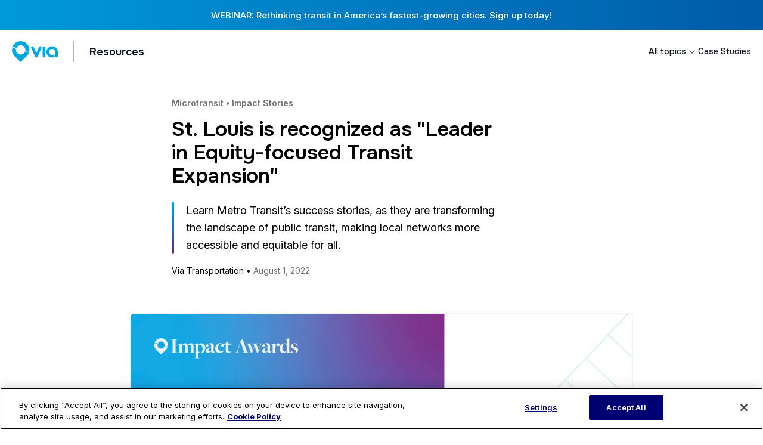

--- FILE ---
content_type: text/html; charset=UTF-8
request_url: https://ridewithvia.com/resources/st-louis-is-recognized-as-leader-in-equity-focused-transit-expansion
body_size: 16236
content:
<!doctype html><html lang="en"><head>
   <meta charset="utf-8">
   <title>St. Louis is recognized as "Leader in Equity-focused Transit Expansion"</title>

   
      <meta name="description" content="Learn Metro Transit’s success stories, as they are transforming the landscape of public transit, making local networks more accessible and equitable for all.">
   

   
      <meta property="og:image" content="https://39563058.fs1.hubspotusercontent-na1.net/hubfs/39563058/Via-PartnerAwards-Infographic-1815563960-211220_Via-ImpactAwards-Blog-MetroStLouis-700x493.jpg">
   


   
   
   
   
   
   <meta name="viewport" content="width=device-width, initial-scale=1">

    
    <meta property="og:description" content="Learn Metro Transit’s success stories, as they are transforming the landscape of public transit, making local networks more accessible and equitable for all.">
    <meta property="og:title" content="St. Louis is recognized as &quot;Leader in Equity-focused Transit Expansion&quot;">
    <meta name="twitter:description" content="Learn Metro Transit’s success stories, as they are transforming the landscape of public transit, making local networks more accessible and equitable for all.">
    <meta name="twitter:title" content="St. Louis is recognized as &quot;Leader in Equity-focused Transit Expansion&quot;">

    

    
    <style>
a.cta_button{-moz-box-sizing:content-box !important;-webkit-box-sizing:content-box !important;box-sizing:content-box !important;vertical-align:middle}.hs-breadcrumb-menu{list-style-type:none;margin:0px 0px 0px 0px;padding:0px 0px 0px 0px}.hs-breadcrumb-menu-item{float:left;padding:10px 0px 10px 10px}.hs-breadcrumb-menu-divider:before{content:'›';padding-left:10px}.hs-featured-image-link{border:0}.hs-featured-image{float:right;margin:0 0 20px 20px;max-width:50%}@media (max-width: 568px){.hs-featured-image{float:none;margin:0;width:100%;max-width:100%}}.hs-screen-reader-text{clip:rect(1px, 1px, 1px, 1px);height:1px;overflow:hidden;position:absolute !important;width:1px}
</style>

<link rel="stylesheet" href="https://39563058.fs1.hubspotusercontent-na1.net/hubfs/39563058/hub_generated/template_assets/1/139572420108/1768504874558/template_content-hub.min.css">

   <style>
      .stat-hed {
         color: var(--via-blue);
      }
      .case-logo img {
         display: block;
         width: auto;
         height: 100%;
         max-height: 60px;
         margin: 0 auto 0 0;
      }
      .hero-bg {
         position: absolute;
         width: 100vw;
         height: 100%;
         left: 50%;
         transform: translateX(-50%);
         z-index: -1;
      }

      .hero-bg:before {
         content: '';
         display: block;
         background: #F7F9FC;
         height: calc(100% - 80px); 
      }

      .hero-bg:after {
         content: '';
         display: block;
         background: #fff#;
         height: 80px; 
      }


      @media (max-width: 767px) {      
         h1.heading-lg {
            font-size: var(--heading-medium);
         }
      }
      
   
      .post-hero img {
         border-radius: 6px;
         display: block;
         max-width: 100%;
         height: auto;
      }
   
   </style>

<link rel="stylesheet" href="https://39563058.fs1.hubspotusercontent-na1.net/hubfs/39563058/hub_generated/template_assets/1/129419330698/1768504874694/template_main.min.css">
<link rel="stylesheet" href="https://39563058.fs1.hubspotusercontent-na1.net/hubfs/39563058/hub_generated/template_assets/1/131226243237/1768504874498/template_theme-overrides.min.css">
<link rel="stylesheet" href="https://39563058.fs1.hubspotusercontent-na1.net/hubfs/39563058/hub_generated/module_assets/1/140615786331/1757683366546/module_alert-banner.min.css">

  <style>
     
 </style>

<link rel="stylesheet" href="https://39563058.fs1.hubspotusercontent-na1.net/hubfs/39563058/hub_generated/module_assets/1/139715467782/1757356723648/module_nest-menu.min.css">
<link rel="stylesheet" href="https://39563058.fs1.hubspotusercontent-na1.net/hubfs/39563058/hub_generated/module_assets/1/139557143690/1740789293174/module_via-social-sharing.min.css">

       <style>
       .i__facebook::after {
         mask: url(https://39563058.fs1.hubspotusercontent-na1.net/hubfs/39563058/raw_assets/public/via/images/icons/share/facebook.svg) center / 1.25rem no-repeat;
         -webkit-mask: url(https://39563058.fs1.hubspotusercontent-na1.net/hubfs/39563058/raw_assets/public/via/images/icons/share/facebook.svg) center / 1.25rem no-repeat;
       }
       </style>
    

       <style>
       .i__linkedin::after {
         mask: url(https://39563058.fs1.hubspotusercontent-na1.net/hubfs/39563058/raw_assets/public/via/images/icons/share/linkedin.svg) center / 1.25rem no-repeat;
         -webkit-mask: url(https://39563058.fs1.hubspotusercontent-na1.net/hubfs/39563058/raw_assets/public/via/images/icons/share/linkedin.svg) center / 1.25rem no-repeat;
       }
       </style>
    

       <style>
       .i__twitter::after {
         mask: url(https://39563058.fs1.hubspotusercontent-na1.net/hubfs/39563058/raw_assets/public/via/images/icons/share/twitter.svg) center / 1.25rem no-repeat;
         -webkit-mask: url(https://39563058.fs1.hubspotusercontent-na1.net/hubfs/39563058/raw_assets/public/via/images/icons/share/twitter.svg) center / 1.25rem no-repeat;
       }
       </style>
    
<link rel="stylesheet" href="https://39563058.fs1.hubspotusercontent-na1.net/hubfs/39563058/hub_generated/module_assets/1/139719493529/1764707376111/module_footer.min.css">

<style>

#hs_cos_wrapper_footer .captcha-text,
#hs_cos_wrapper_footer .captcha-text a {
  font-size:.75rem;
  color:#000;
  margin-top:.125rem;
}

#hs_cos_wrapper_footer .captcha-text a { color:var(--via-remix-blue); }

@media screen and (max-width:767px) {
  #hs_cos_wrapper_footer .captcha-text,
  #hs_cos_wrapper_footer .captcha-text a { font-size:.625rem; }
}

</style>

    <script type="application/ld+json">
{
  "mainEntityOfPage" : {
    "@type" : "WebPage",
    "@id" : "https://ridewithvia.com/resources/st-louis-is-recognized-as-leader-in-equity-focused-transit-expansion"
  },
  "author" : {
    "name" : "Via Transportation",
    "url" : "https://ridewithvia.com/resources/author/via-transportation",
    "@type" : "Person"
  },
  "headline" : "St. Louis is recognized as \"Leader in Equity-focused Transit Expansion\"",
  "datePublished" : "2022-08-01T04:00:00.000Z",
  "dateModified" : "2024-03-15T19:15:59.839Z",
  "publisher" : {
    "name" : "Via Transportation",
    "logo" : {
      "url" : "https://39563058.fs1.hubspotusercontent-na1.net/hubfs/39563058/via-logo-blue-horizontal.svg",
      "@type" : "ImageObject"
    },
    "@type" : "Organization"
  },
  "@context" : "https://schema.org",
  "@type" : "BlogPosting",
  "image" : [ "https://39563058.fs1.hubspotusercontent-na1.net/hubfs/39563058/Via-PartnerAwards-Infographic-1815563960-211220_Via-ImpactAwards-Blog-MetroStLouis-700x493.jpg" ]
}
</script>


    
<!--  Added by GoogleTagManager integration -->
<script>
var _hsp = window._hsp = window._hsp || [];
window.dataLayer = window.dataLayer || [];
function gtag(){dataLayer.push(arguments);}

var useGoogleConsentModeV2 = true;
var waitForUpdateMillis = 1000;



var hsLoadGtm = function loadGtm() {
    if(window._hsGtmLoadOnce) {
      return;
    }

    if (useGoogleConsentModeV2) {

      gtag('set','developer_id.dZTQ1Zm',true);

      gtag('consent', 'default', {
      'ad_storage': 'denied',
      'analytics_storage': 'denied',
      'ad_user_data': 'denied',
      'ad_personalization': 'denied',
      'wait_for_update': waitForUpdateMillis
      });

      _hsp.push(['useGoogleConsentModeV2'])
    }

    (function(w,d,s,l,i){w[l]=w[l]||[];w[l].push({'gtm.start':
    new Date().getTime(),event:'gtm.js'});var f=d.getElementsByTagName(s)[0],
    j=d.createElement(s),dl=l!='dataLayer'?'&l='+l:'';j.async=true;j.src=
    'https://www.googletagmanager.com/gtm.js?id='+i+dl;f.parentNode.insertBefore(j,f);
    })(window,document,'script','dataLayer','GTM-PRWJMH');

    window._hsGtmLoadOnce = true;
};

_hsp.push(['addPrivacyConsentListener', function(consent){
  if(consent.allowed || (consent.categories && consent.categories.analytics)){
    hsLoadGtm();
  }
}]);

</script>

<!-- /Added by GoogleTagManager integration -->


<!-- WEGLOT LANGUAGE SWITCHER -->
<script type="text/javascript" src="https://cdn.weglot.com/weglot.min.js"></script>
<script>
 window.addEventListener('DOMContentLoaded', () => {
  const host = window.location.host;
  const path = window.location.pathname;

  const isExcluded = 
    host === "test-city.ridewithvia.com" ||
    host === "city.ridewithvia.com" ||
    host === "citymapper.com" ||
    path.startsWith("/de");

  if (!isExcluded) {
    Weglot.initialize({
        api_key: 'wg_c7a35d8465080f49da04b85a54d0af4e3'
       ,
	switchers: [
       {
           // Same as button_style at root
           button_style: {
               full_name: true,
               with_name: true,
               is_dropdown: true,
               with_flags: false,
               invert_flags: true
           },
           // Move switcher somewhere in the page
           location: {
               target: "#footer-email-signup .section-container .footer-legal .weglot-wrapper-3 .weglot-container",
             //target: ".section-footer.footer-new > div.container-default > div.grid-footer-bottom-2 > div.container-left-footer-2 > div.weglot-wrapper-3 > div.weglot-container",
               sibling: null
           }
       }
	]
   });
   }
});
  
 //hide lang switcher for rider pages and CM
  window.addEventListener('load',(e) => {
    let host = window.location.host;
    let path = window.location.pathname;
    let lang_switcher = document.querySelector('.weglot-container');
    if(host.includes("test-city.ridewithvia.com") || host.includes("city.ridewithvia.com") || host.includes("citymapper.com")) {
      lang_switcher.style.display = "none";
    }
 }) 
  
  //VV links for privacy policy and TOI for UK and DE languages 
  window.addEventListener('load',(e) => {
    Weglot.on("languageChanged", function(newLang, prevLang) {
      const changedToLang = newLang;
      let q = document.querySelectorAll('.container-left-footer a');
      if(changedToLang === "de") {
          window.location = "https://ridewithvia.com/de";
      } else if(changedToLang === "en-gb") {
          q.item(0).href="https://www.viavan.com/privacy-policy/";  
          q.item(2).href="https://www.viavan.com/terms-of-use/";  
      } else {
          q.item(0).href="https://ridewithvia.com/privacy-policy/";  
          q.item(2).href="https://ridewithvia.com/terms-of-use/";  
      }
  })
 })
  
  //hrefSEO
  const buildHref = (langCode, isDefault = false) => {
    let linkTag = document.createElement("link");
    let currentHost = window.location.host;
    let currentPath = window.location.pathname;
    let protc = window.location.protocol;
    linkTag.rel = "alternate";
    if(isDefault) {
      linkTag.hreflang = "x-default";   
      linkTag.href = `${protc}//${currentHost}${currentPath}`;
    } else {
      linkTag.hreflang = langCode;   
    let protc = window.location.protocol;
      linkTag.href = `${protc}//${currentHost}${currentPath}?lang=${langCode}`;
    }
    return linkTag;
  }
  const hrefSEO = () => {
    const wegLang = Array.from(Weglot.options.languages);
    for (const el of wegLang) {
        let lang = el.language_to;
        if(el.custom_code !== null) {
          lang = el.custom_code;
        }
        document.querySelector('head').appendChild(buildHref(lang));
    };
    document.querySelector('head').appendChild(buildHref(Weglot.options.language_from, true));
  }
  Weglot.on("switchersReady", hrefSEO)
  
</script>

<meta name="google-site-verification" content="-cNhdO8KwKljH4Y3MtRPrqCb1vFgCCM5qZKg-PTXMoc">

<style>
  .wg-drop.country-selector .wgcurrent {
    border: none !important;
    background-color: transparent !important;
  	}
  .wg-drop.country-selector {
    background-color: transparent !important;
}
  .container-left-footer-simple .wg-drop.country-selector .wgcurrent {
    border: none !important;
    background-color: #fff !important;
  	}
  .country-selector .wg-li {
    font-size: 14px !important;
    font-family: Inter, sans-serif !important;
  	}
  
  .country-selector .wg-li.focus a, .country-selector a:hover {
    color: #000072 !important;
	}
  
  .wg-drop.country-selector a {
    padding: 0 35px 0 10px !important;
  }
  
  .wg-drop.country-selector.closed .wgcurrent:after {
    transform: rotate(0deg) !important;
	}
  
  .wg-drop.country-selector .wgcurrent:after {
    right: 15px !important;
  }
  html[data-wf-page="60f84e139feca141f5d8398f"]:not([lang="en"], [lang="en-US"]) .hero_section--homepage.hero .container-default.mg-top-175px,
  html[data-wf-page="60f84e139feca141f5d8398f"]:not([lang="en"], [lang="en-US"]) .quotes_and_resources_section.testimonial.wf-section .container-1130px.mg-top-bottom-responsive
 {
    display: none;
  }

.line-clamp {
display: -webkit-box;
    overflow: hidden;
    -webkit-line-clamp: 3;
    -webkit-box-orient: vertical;
}

 div.weglot-wrapper {
   	z-index: 0;
  }  
  
  /* cookie settings footer */
  #ot-sdk-btn.ot-sdk-show-settings, #ot-sdk-btn.optanon-show-settings {
    color: #000 !important ;
    border: none !important;
    height: auto;
    white-space: normal;
    word-wrap: break-word;
    padding: 0 !important;
    font-family: Inter, sans-serif;
    font-size: 14pz;
    line-height: 110% !important;
    text-decoration: none;
    cursor: pointer;
    -moz-transition: none !important;
    -o-transition: none !important;
    -webkit-transition: none !important;
    transition: none !important;
    background: transparent !important;
}
  #ot-sdk-btn.ot-sdk-show-settings, #ot-sdk-btn.optanon-show-settings {
    font-size: inherit !important;
  }

#ot-sdk-btn.ot-sdk-show-settings:hover, #ot-sdk-btn.optanon-show-settings:hover {
    color: #000 !important;
    background-color: transparent !important;
}
  
  #ot-sdk-btn-floating.ot-floating-button {
	display: none !important;
}
  
  
  
  @media screen and (max-width: 767px) {
 	#ot-sdk-btn.ot-sdk-show-settings, #ot-sdk-btn.optanon-show-settings {
    	/*font-size: 13px !important;*/
    }
}

</style>

<!-- Start VWO Async SmartCode -->
<link rel="preconnect" href="https://dev.visualwebsiteoptimizer.com">
<script type="text/javascript" id="vwoCode">
window._vwo_code || (function() {
var account_id=871888,
version=2.1,
settings_tolerance=2000,
hide_element='body',
hide_element_style = 'opacity:0 !important;filter:alpha(opacity=0) !important;background:none !important',
/* DO NOT EDIT BELOW THIS LINE */
f=false,w=window,d=document,v=d.querySelector('#vwoCode'),cK='_vwo_'+account_id+'_settings',cc={};try{var c=JSON.parse(localStorage.getItem('_vwo_'+account_id+'_config'));cc=c&&typeof c==='object'?c:{}}catch(e){}var stT=cc.stT==='session'?w.sessionStorage:w.localStorage;code={use_existing_jquery:function(){return typeof use_existing_jquery!=='undefined'?use_existing_jquery:undefined},library_tolerance:function(){return typeof library_tolerance!=='undefined'?library_tolerance:undefined},settings_tolerance:function(){return cc.sT||settings_tolerance},hide_element_style:function(){return'{'+(cc.hES||hide_element_style)+'}'},hide_element:function(){if(performance.getEntriesByName('first-contentful-paint')[0]){return''}return typeof cc.hE==='string'?cc.hE:hide_element},getVersion:function(){return version},finish:function(e){if(!f){f=true;var t=d.getElementById('_vis_opt_path_hides');if(t)t.parentNode.removeChild(t);if(e)(new Image).src='https://dev.visualwebsiteoptimizer.com/ee.gif?a='+account_id+e}},finished:function(){return f},addScript:function(e){var t=d.createElement('script');t.type='text/javascript';if(e.src){t.src=e.src}else{t.text=e.text}d.getElementsByTagName('head')[0].appendChild(t)},load:function(e,t){var i=this.getSettings(),n=d.createElement('script'),r=this;t=t||{};if(i){n.textContent=i;d.getElementsByTagName('head')[0].appendChild(n);if(!w.VWO||VWO.caE){stT.removeItem(cK);r.load(e)}}else{var o=new XMLHttpRequest;o.open('GET',e,true);o.withCredentials=!t.dSC;o.responseType=t.responseType||'text';o.onload=function(){if(t.onloadCb){return t.onloadCb(o,e)}if(o.status===200){_vwo_code.addScript({text:o.responseText})}else{_vwo_code.finish('&e=loading_failure:'+e)}};o.onerror=function(){if(t.onerrorCb){return t.onerrorCb(e)}_vwo_code.finish('&e=loading_failure:'+e)};o.send()}},getSettings:function(){try{var e=stT.getItem(cK);if(!e){return}e=JSON.parse(e);if(Date.now()>e.e){stT.removeItem(cK);return}return e.s}catch(e){return}},init:function(){if(d.URL.indexOf('__vwo_disable__')>-1)return;var e=this.settings_tolerance();w._vwo_settings_timer=setTimeout(function(){_vwo_code.finish();stT.removeItem(cK)},e);var t;if(this.hide_element()!=='body'){t=d.createElement('style');var i=this.hide_element(),n=i?i+this.hide_element_style():'',r=d.getElementsByTagName('head')[0];t.setAttribute('id','_vis_opt_path_hides');v&&t.setAttribute('nonce',v.nonce);t.setAttribute('type','text/css');if(t.styleSheet)t.styleSheet.cssText=n;else t.appendChild(d.createTextNode(n));r.appendChild(t)}else{t=d.getElementsByTagName('head')[0];var n=d.createElement('div');n.style.cssText='z-index: 2147483647 !important;position: fixed !important;left: 0 !important;top: 0 !important;width: 100% !important;height: 100% !important;background: white !important;';n.setAttribute('id','_vis_opt_path_hides');n.classList.add('_vis_hide_layer');t.parentNode.insertBefore(n,t.nextSibling)}var o='https://dev.visualwebsiteoptimizer.com/j.php?a='+account_id+'&u='+encodeURIComponent(d.URL)+'&vn='+version;if(w.location.search.indexOf('_vwo_xhr')!==-1){this.addScript({src:o})}else{this.load(o+'&x=true')}}};w._vwo_code=code;code.init();})();
</script>
<!-- End VWO Async SmartCode -->
<link rel="amphtml" href="https://ridewithvia.com/resources/st-louis-is-recognized-as-leader-in-equity-focused-transit-expansion?hs_amp=true">

<meta property="og:image" content="https://39563058.fs1.hubspotusercontent-na1.net/hubfs/39563058/Via-PartnerAwards-Infographic-1815563960-211220_Via-ImpactAwards-Blog-MetroStLouis-700x493.jpg">
<meta property="og:image:width" content="1459">
<meta property="og:image:height" content="1028">

<meta name="twitter:image" content="https://39563058.fs1.hubspotusercontent-na1.net/hubfs/39563058/Via-PartnerAwards-Infographic-1815563960-211220_Via-ImpactAwards-Blog-MetroStLouis-700x493.jpg">


<meta property="og:url" content="https://ridewithvia.com/resources/st-louis-is-recognized-as-leader-in-equity-focused-transit-expansion">
<meta name="twitter:card" content="summary_large_image">

<link rel="canonical" href="https://ridewithvia.com/resources/st-louis-is-recognized-as-leader-in-equity-focused-transit-expansion">

<meta property="og:type" content="article">
<link rel="alternate" type="application/rss+xml" href="https://ridewithvia.com/resources/rss.xml">
<meta name="twitter:domain" content="ridewithvia.com">
<script src="//platform.linkedin.com/in.js" type="text/javascript">
    lang: en_US
</script>

<meta http-equiv="content-language" content="en">






   
   
<meta name="generator" content="HubSpot"></head>

<body>
<!--  Added by GoogleTagManager integration -->
<noscript><iframe src="https://www.googletagmanager.com/ns.html?id=GTM-PRWJMH" height="0" width="0" style="display:none;visibility:hidden"></iframe></noscript>

<!-- /Added by GoogleTagManager integration -->

  
    
      <div data-global-resource-path="via/templates/partials/header.html"><!-- Begin partial -->
<header class="header">

   

   <a href="#main-content" class="skip__link">Skip to content</a>

   
   <div class="container-fluid">
<div class="row-fluid-wrapper">
<div class="row-fluid">
<div class="span12 widget-span widget-type-cell " style="" data-widget-type="cell" data-x="0" data-w="12">

<div class="row-fluid-wrapper row-depth-1 row-number-1 dnd-section">
<div class="row-fluid ">
<div class="span12 widget-span widget-type-cell dnd-column" style="" data-widget-type="cell" data-x="0" data-w="12">

<div class="row-fluid-wrapper row-depth-1 row-number-2 dnd-row">
<div class="row-fluid ">
<div class="span12 widget-span widget-type-custom_widget dnd-module" style="" data-widget-type="custom_widget" data-x="0" data-w="12">
<div id="hs_cos_wrapper_widget_1700153559096" class="hs_cos_wrapper hs_cos_wrapper_widget hs_cos_wrapper_type_module" style="" data-hs-cos-general-type="widget" data-hs-cos-type="module"><!-- module html  -->

 



  
    
    
      <div class=" banner-container  hide-de">
          <a class="banner-link" href="https://ridewithvia.com/rethinking-transit-in-americas-fastest-growing-cities?utm_source=website&amp;utm_medium=alert_banner&amp;utm_campaign=sioux_falls_webinar&amp;hsLang=en">
            WEBINAR: Rethinking transit in America’s fastest-growing cities. Sign up today!
          </a>
      </div>
  


</div>

</div><!--end widget-span -->
</div><!--end row-->
</div><!--end row-wrapper -->

</div><!--end widget-span -->
</div><!--end row-->
</div><!--end row-wrapper -->

</div><!--end widget-span -->
</div>
</div>
</div>
   
    
   
      
      <div data-global-resource-path="via/templates/partials/navigation/content-hub.html">
<div id="hs_cos_wrapper_content_hub_nav" class="hs_cos_wrapper hs_cos_wrapper_widget hs_cos_wrapper_type_module" style="" data-hs-cos-general-type="widget" data-hs-cos-type="module"><nav class="nav-outer-wrapper">
	<div class="navbar">
		<div class="mob-top-wrapper">
            
            <div class="logo-container">
                
                  
                  
                    <a href="/?hsLang=en">
                        <img src="https://39563058.fs1.hubspotusercontent-na1.net/hubfs/39563058/via-logo-blue-horizontal.svg" alt="Via" Transportation logo>
                    </a>
                  
                

                
                <div class="lockup-divider"></div>
                

                

                
                    
                        <a href="https://ridewithvia.com/resources">
                            <div class="contextual-header">
                                <p></p><div id="hs_cos_wrapper_content_hub_nav_" class="hs_cos_wrapper hs_cos_wrapper_widget hs_cos_wrapper_type_inline_text" style="" data-hs-cos-general-type="widget" data-hs-cos-type="inline_text" data-hs-cos-field="context_nav_header">Resources</div><p></p>
                            </div>
                        </a>                        
                
			</div>
            
			<div class="mobile-nav">
				<div class="hamburger-icon" tabindex="0">
					<div class="horizontal-line horizontal-line-one"></div>
					<div class="horizontal-line horizontal-line-two"></div>
					<div class="horizontal-line horizontal-line-three"></div>
				</div>
			</div>
            
          
		</div>

        
            
        
		<div class="nav-container hide-dropdown right-align-nav">
			<ul class="nav-wrapper"> 
				
                    

                        
                            
                                
                                
                                
                            
                        

                    

                    <li class="nav-item-l1" tabindex="0">
                        
                            
                            
                            <a class="parent-nav-link" href="https://ridewithvia.com/resources">
                                <div class="nav-item-title">
                                    <div id="hs_cos_wrapper_content_hub_nav_" class="hs_cos_wrapper hs_cos_wrapper_widget hs_cos_wrapper_type_inline_text" style="" data-hs-cos-general-type="widget" data-hs-cos-type="inline_text" data-hs-cos-field="item_group_name">All topics</div>
                                    
                                    <div class="nav-dropdown-arr"></div>
                                    
                                </div>
                            </a>
                        

                        

                        
                        
                            
                            
                        
                         

                        
                        <ul class="l1-children-wrapper mobile-ul-dropdown dropdown-extend dropdown-grid-setup inner-rows-4 offset_right_1" role="presentation">
                        
                            							              
                                
                                                                
                                
                                <li class="nav-item-l2">
                                    <a href="https://ridewithvia.com/resources/topic/microtransit?hsLang=en">
                                        <div class="l2-children-wrapper ">
                                            
                                            <div class="item-text-wrapper">
                                                <div class="item-name context-item-name">
                                                    <div id="hs_cos_wrapper_content_hub_nav_" class="hs_cos_wrapper hs_cos_wrapper_widget hs_cos_wrapper_type_inline_text" style="" data-hs-cos-general-type="widget" data-hs-cos-type="inline_text" data-hs-cos-field="item_title">Microtransit</div>
                                                </div>
                                                
                                            </div>
                                        </div>
                                    </a>
                                </li>							
                            							              
                                
                                                                
                                
                                <li class="nav-item-l2">
                                    <a href="https://ridewithvia.com/resources/topic/paratransit?hsLang=en">
                                        <div class="l2-children-wrapper ">
                                            
                                            <div class="item-text-wrapper">
                                                <div class="item-name context-item-name">
                                                    <div id="hs_cos_wrapper_content_hub_nav_" class="hs_cos_wrapper hs_cos_wrapper_widget hs_cos_wrapper_type_inline_text" style="" data-hs-cos-general-type="widget" data-hs-cos-type="inline_text" data-hs-cos-field="item_title">Paratransit</div>
                                                </div>
                                                
                                            </div>
                                        </div>
                                    </a>
                                </li>							
                            							              
                                
                                                                
                                
                                <li class="nav-item-l2">
                                    <a href="https://ridewithvia.com/resources/topic/transit-planning?hsLang=en">
                                        <div class="l2-children-wrapper ">
                                            
                                            <div class="item-text-wrapper">
                                                <div class="item-name context-item-name">
                                                    <div id="hs_cos_wrapper_content_hub_nav_" class="hs_cos_wrapper hs_cos_wrapper_widget hs_cos_wrapper_type_inline_text" style="" data-hs-cos-general-type="widget" data-hs-cos-type="inline_text" data-hs-cos-field="item_title">Transit Planning</div>
                                                </div>
                                                
                                            </div>
                                        </div>
                                    </a>
                                </li>							
                            							              
                                
                                                                
                                
                                <li class="nav-item-l2">
                                    <a href="https://ridewithvia.com/resources/topic/campus-transportation?hsLang=en">
                                        <div class="l2-children-wrapper ">
                                            
                                            <div class="item-text-wrapper">
                                                <div class="item-name context-item-name">
                                                    <div id="hs_cos_wrapper_content_hub_nav_" class="hs_cos_wrapper hs_cos_wrapper_widget hs_cos_wrapper_type_inline_text" style="" data-hs-cos-general-type="widget" data-hs-cos-type="inline_text" data-hs-cos-field="item_title">Campus Transportation</div>
                                                </div>
                                                
                                            </div>
                                        </div>
                                    </a>
                                </li>							
                            							              
                                
                                                                
                                
                                <li class="nav-item-l2">
                                    <a href="https://ridewithvia.com/resources/topic/mobility-as-a-service?hsLang=en">
                                        <div class="l2-children-wrapper ">
                                            
                                            <div class="item-text-wrapper">
                                                <div class="item-name context-item-name">
                                                    <div id="hs_cos_wrapper_content_hub_nav_" class="hs_cos_wrapper hs_cos_wrapper_widget hs_cos_wrapper_type_inline_text" style="" data-hs-cos-general-type="widget" data-hs-cos-type="inline_text" data-hs-cos-field="item_title">Mobility-as-a-Service</div>
                                                </div>
                                                
                                            </div>
                                        </div>
                                    </a>
                                </li>							
                            							              
                                
                                                                
                                
                                <li class="nav-item-l2">
                                    <a href="https://ridewithvia.com/resources/topic/funding-and-policy?hsLang=en">
                                        <div class="l2-children-wrapper ">
                                            
                                            <div class="item-text-wrapper">
                                                <div class="item-name context-item-name">
                                                    <div id="hs_cos_wrapper_content_hub_nav_" class="hs_cos_wrapper hs_cos_wrapper_widget hs_cos_wrapper_type_inline_text" style="" data-hs-cos-general-type="widget" data-hs-cos-type="inline_text" data-hs-cos-field="item_title">Funding and Policy</div>
                                                </div>
                                                
                                            </div>
                                        </div>
                                    </a>
                                </li>							
                            							              
                                
                                                                
                                
                                <li class="nav-item-l2">
                                    <a href="https://ridewithvia.com/resources/topic/k12-student-transit?hsLang=en">
                                        <div class="l2-children-wrapper ">
                                            
                                            <div class="item-text-wrapper">
                                                <div class="item-name context-item-name">
                                                    <div id="hs_cos_wrapper_content_hub_nav_" class="hs_cos_wrapper hs_cos_wrapper_widget hs_cos_wrapper_type_inline_text" style="" data-hs-cos-general-type="widget" data-hs-cos-type="inline_text" data-hs-cos-field="item_title">K-12 Student Transit</div>
                                                </div>
                                                
                                            </div>
                                        </div>
                                    </a>
                                </li>							
                            
                            
                            
                        </ul>

                        <div class="mobile-dropdown-divider">
                            <div class="divider-line"></div>
                        </div>
                        
                    </li>
			    
                    

                        
                            
                                
                                
                                
                            
                        

                    

                    <li class="nav-item-l1" tabindex="0">
                        
                            
                            
                            <a class="parent-nav-link" href="https://ridewithvia.com/resources/category/case-study?hsLang=en">
                                <div class="nav-item-title">
                                    <div id="hs_cos_wrapper_content_hub_nav_" class="hs_cos_wrapper hs_cos_wrapper_widget hs_cos_wrapper_type_inline_text" style="" data-hs-cos-general-type="widget" data-hs-cos-type="inline_text" data-hs-cos-field="item_group_name">Case Studies</div>
                                    
                                </div>
                            </a>
                        

                        

                        
                        
                         

                        
                    </li>
			    
			</ul>	
            
            
		</div>
	
	</div>

</nav></div></div>
   

</header>
<!-- End partial --></div>
    
  

   

   <main id="main-content">
      
<section>
   <div class="section-container">
      
      <article>
      
         <div class="flex ">
            <header class="large-8 large-offset-1 small-10 small-offset-1">
            
               
                  <div class="eyebrow mb-4">
                     
                        <a href="/resources/topic/microtransit?hsLang=en">Microtransit</a>
                     
                     
                         • 
                     
                     
                        <a href="/resources/category/impact-stories?hsLang=en">Impact Stories</a>
                     
                  </div>                  
               
              
               <h1 class="heading-lg mb-6"><span id="hs_cos_wrapper_name" class="hs_cos_wrapper hs_cos_wrapper_meta_field hs_cos_wrapper_type_text" style="" data-hs-cos-general-type="meta_field" data-hs-cos-type="text">St. Louis is recognized as "Leader in Equity-focused Transit Expansion"</span></h1>
               
               <p class="normal-lg border-gradient-rounded__left pos__rel pl-6">Learn Metro Transit’s success stories, as they are transforming the landscape of public transit, making local networks more accessible and equitable for all.</p>
               
               
               
               <div class="normal-sm">
                  Via Transportation • <time datetime="2022-08-01 04:00:00">August 1, 2022</time>
               </div>
               
            </header>
         </div>
         
            
            
               
            <div class="grid post-hero mt-15">
               <div class="large-span-12">
               <picture>
                  <source media="(max-width: 767px)" srcset="https://39563058.fs1.hubspotusercontent-na1.net/hub/39563058/hubfs/Via-PartnerAwards-Infographic-1815563960-211220_Via-ImpactAwards-Blog-MetroStLouis-700x493.jpg?width=1100&amp;name=Via-PartnerAwards-Infographic-1815563960-211220_Via-ImpactAwards-Blog-MetroStLouis-700x493.jpg">
                  <source media="(max-width: 990px)" srcset="https://39563058.fs1.hubspotusercontent-na1.net/hub/39563058/hubfs/Via-PartnerAwards-Infographic-1815563960-211220_Via-ImpactAwards-Blog-MetroStLouis-700x493.jpg?width=1500&amp;name=Via-PartnerAwards-Infographic-1815563960-211220_Via-ImpactAwards-Blog-MetroStLouis-700x493.jpg">
                  <img src="https://39563058.fs1.hubspotusercontent-na1.net/hub/39563058/hubfs/Via-PartnerAwards-Infographic-1815563960-211220_Via-ImpactAwards-Blog-MetroStLouis-700x493.jpg?width=1251&amp;height=820&amp;name=Via-PartnerAwards-Infographic-1815563960-211220_Via-ImpactAwards-Blog-MetroStLouis-700x493.jpg" width="1251" height="820" alt="" srcset="https://39563058.fs1.hubspotusercontent-na1.net/hub/39563058/hubfs/Via-PartnerAwards-Infographic-1815563960-211220_Via-ImpactAwards-Blog-MetroStLouis-700x493.jpg?width=626&amp;height=410&amp;name=Via-PartnerAwards-Infographic-1815563960-211220_Via-ImpactAwards-Blog-MetroStLouis-700x493.jpg 626w, https://39563058.fs1.hubspotusercontent-na1.net/hub/39563058/hubfs/Via-PartnerAwards-Infographic-1815563960-211220_Via-ImpactAwards-Blog-MetroStLouis-700x493.jpg?width=1251&amp;height=820&amp;name=Via-PartnerAwards-Infographic-1815563960-211220_Via-ImpactAwards-Blog-MetroStLouis-700x493.jpg 1251w, https://39563058.fs1.hubspotusercontent-na1.net/hub/39563058/hubfs/Via-PartnerAwards-Infographic-1815563960-211220_Via-ImpactAwards-Blog-MetroStLouis-700x493.jpg?width=1877&amp;height=1230&amp;name=Via-PartnerAwards-Infographic-1815563960-211220_Via-ImpactAwards-Blog-MetroStLouis-700x493.jpg 1877w, https://39563058.fs1.hubspotusercontent-na1.net/hub/39563058/hubfs/Via-PartnerAwards-Infographic-1815563960-211220_Via-ImpactAwards-Blog-MetroStLouis-700x493.jpg?width=2502&amp;height=1640&amp;name=Via-PartnerAwards-Infographic-1815563960-211220_Via-ImpactAwards-Blog-MetroStLouis-700x493.jpg 2502w, https://39563058.fs1.hubspotusercontent-na1.net/hub/39563058/hubfs/Via-PartnerAwards-Infographic-1815563960-211220_Via-ImpactAwards-Blog-MetroStLouis-700x493.jpg?width=3128&amp;height=2050&amp;name=Via-PartnerAwards-Infographic-1815563960-211220_Via-ImpactAwards-Blog-MetroStLouis-700x493.jpg 3128w, https://39563058.fs1.hubspotusercontent-na1.net/hub/39563058/hubfs/Via-PartnerAwards-Infographic-1815563960-211220_Via-ImpactAwards-Blog-MetroStLouis-700x493.jpg?width=3753&amp;height=2460&amp;name=Via-PartnerAwards-Infographic-1815563960-211220_Via-ImpactAwards-Blog-MetroStLouis-700x493.jpg 3753w" sizes="(max-width: 1251px) 100vw, 1251px">
               </picture>
               </div>
            </div>
            
         
         
      

         


         
         <div class="flex mt-15 sm-flex__col">
            <div class="large-8 large-offset-1 medium-8 medium-offset-1 small-12 small-offset-0 post-body">
               <span id="hs_cos_wrapper_post_body" class="hs_cos_wrapper hs_cos_wrapper_meta_field hs_cos_wrapper_type_rich_text" style="" data-hs-cos-general-type="meta_field" data-hs-cos-type="rich_text"><p><span style="font-weight: 400;">Metro Transit is recognized as a “Leader in Equity-focused Transit Expansion” in the inaugural set of Via Impact Awards, a prize honoring cities and transit agencies that have delivered exceptional mobility services to their communities. The city of St. Louis has committed to providing convenient and equitable transit options which greatly expand local residents’ access to jobs, schools, and other essential destinations, unlocking work and education opportunities across the city.&nbsp;&nbsp;</span></p>
<!--more-->
<p><span style="font-weight: 400;">Like other public transit providers, Metro has faced evolving mobility needs due to COVID-19. To better adapt to changing ridership, Metro launched “<a href="https://city.ridewithvia.com/st-louis?hsLang=en">Via Metro STL</a>”, an on-demand microtransit service, in a partnership with Via, in June 2020. The service, part of the City’s efforts to improve the accessibility of public transit, fill the first-and-last-mile gaps, and limit the need for private vehicle use throughout the region.</span></p>
<h2><span style="font-weight: 400;">Getting to know St. Louis.</span></h2>
<p><span style="font-weight: 400;">Equity has always been top of mind for Metro when considering where and how to allocate transit services. Their goal is to serve all corners of the city while making public transit accessible, especially for community members who live out of reach of major bus or rail hubs. </span><span style="font-weight: 400;">When expanding transit availability with Via Metro STL, Metro prioritized investments in communities where residents generally have lower incomes or have been historically underserved by high-quality transportation options.</span></p>
<p><img class="aligncenter size-full wp-image-9729" src="https://39563058.fs1.hubspotusercontent-na1.net/hub/39563058/hubfs/Imported_Blog_Media/216-metro-transit-image1-scaled-1.jpg?width=2560&amp;height=1345&amp;name=216-metro-transit-image1-scaled-1.jpg" alt="" width="2560" height="1345" srcset="https://39563058.fs1.hubspotusercontent-na1.net/hub/39563058/hubfs/Imported_Blog_Media/216-metro-transit-image1-scaled-1.jpg?width=1280&amp;height=673&amp;name=216-metro-transit-image1-scaled-1.jpg 1280w, https://39563058.fs1.hubspotusercontent-na1.net/hub/39563058/hubfs/Imported_Blog_Media/216-metro-transit-image1-scaled-1.jpg?width=2560&amp;height=1345&amp;name=216-metro-transit-image1-scaled-1.jpg 2560w, https://39563058.fs1.hubspotusercontent-na1.net/hub/39563058/hubfs/Imported_Blog_Media/216-metro-transit-image1-scaled-1.jpg?width=3840&amp;height=2018&amp;name=216-metro-transit-image1-scaled-1.jpg 3840w, https://39563058.fs1.hubspotusercontent-na1.net/hub/39563058/hubfs/Imported_Blog_Media/216-metro-transit-image1-scaled-1.jpg?width=5120&amp;height=2690&amp;name=216-metro-transit-image1-scaled-1.jpg 5120w, https://39563058.fs1.hubspotusercontent-na1.net/hub/39563058/hubfs/Imported_Blog_Media/216-metro-transit-image1-scaled-1.jpg?width=6400&amp;height=3363&amp;name=216-metro-transit-image1-scaled-1.jpg 6400w, https://39563058.fs1.hubspotusercontent-na1.net/hub/39563058/hubfs/Imported_Blog_Media/216-metro-transit-image1-scaled-1.jpg?width=7680&amp;height=4035&amp;name=216-metro-transit-image1-scaled-1.jpg 7680w" sizes="(max-width: 2560px) 100vw, 2560px"> <span style="font-weight: 400;">Since launch, the service has offered convenient, low-wait time transportation for residents who need it most, now serving</span> <span style="font-weight: 400;"> nearly 300K residents, a majority of whom identify as people of color, across 50 square miles.</span> <span style="font-weight: 400;">A recent Metro rider survey reveals improved regional access:</span></p>
<ul>
<li style="font-weight: 400;" aria-level="1"><span style="font-weight: 400;">Nearly 80% of riders’ annual household income is less than $50k, and 17% of riders report they wouldn't have made a trip if </span><span style="font-weight: 400;">Via Metro STL wasn’t an option</span><span style="font-weight: 400;">. Many riders say “it’s the only source of transportation” they have.</span></li>
<li style="font-weight: 400;" aria-level="1"><span style="font-weight: 400;">87% of survey respondents shared that they do not own a personal vehicle. The majority of riders use Via Metro STL to commute to/from work while 50% depend on the service to take care of daily errands like accessing medical care and schools.</span></li>
<li style="font-weight: 400;" aria-level="1"><span style="font-weight: 400;">59% of riders report having shorter travel times than before Via Metro STL. Riders often share their appreciation for “very direct routing”.</span></li>
</ul>
<h2><span style="font-weight: 400;">3 service zones for diverse transit needs.</span></h2>
<p><span style="font-weight: 400;">Via Metro STL covers three distinct zones, which demonstrate microtransit’s ability to address a wide range of mobility needs.</span></p>
<p><img class="aligncenter size-full wp-image-9731" src="https://39563058.fs1.hubspotusercontent-na1.net/hub/39563058/hubfs/Imported_Blog_Media/1-North@3x.png?width=3123&amp;height=2406&amp;name=1-North@3x.png" alt="" width="3123" height="2406" srcset="https://39563058.fs1.hubspotusercontent-na1.net/hub/39563058/hubfs/Imported_Blog_Media/1-North@3x.png?width=1562&amp;height=1203&amp;name=1-North@3x.png 1562w, https://39563058.fs1.hubspotusercontent-na1.net/hub/39563058/hubfs/Imported_Blog_Media/1-North@3x.png?width=3123&amp;height=2406&amp;name=1-North@3x.png 3123w, https://39563058.fs1.hubspotusercontent-na1.net/hub/39563058/hubfs/Imported_Blog_Media/1-North@3x.png?width=4685&amp;height=3609&amp;name=1-North@3x.png 4685w, https://39563058.fs1.hubspotusercontent-na1.net/hub/39563058/hubfs/Imported_Blog_Media/1-North@3x.png?width=6246&amp;height=4812&amp;name=1-North@3x.png 6246w, https://39563058.fs1.hubspotusercontent-na1.net/hub/39563058/hubfs/Imported_Blog_Media/1-North@3x.png?width=7808&amp;height=6015&amp;name=1-North@3x.png 7808w, https://39563058.fs1.hubspotusercontent-na1.net/hub/39563058/hubfs/Imported_Blog_Media/1-North@3x.png?width=9369&amp;height=7218&amp;name=1-North@3x.png 9369w" sizes="(max-width: 3123px) 100vw, 3123px"> <img class="aligncenter size-full wp-image-9732" src="https://39563058.fs1.hubspotusercontent-na1.net/hub/39563058/hubfs/Imported_Blog_Media/2-South@3x.png?width=3123&amp;height=2121&amp;name=2-South@3x.png" alt="" width="3123" height="2121" srcset="https://39563058.fs1.hubspotusercontent-na1.net/hub/39563058/hubfs/Imported_Blog_Media/2-South@3x.png?width=1562&amp;height=1061&amp;name=2-South@3x.png 1562w, https://39563058.fs1.hubspotusercontent-na1.net/hub/39563058/hubfs/Imported_Blog_Media/2-South@3x.png?width=3123&amp;height=2121&amp;name=2-South@3x.png 3123w, https://39563058.fs1.hubspotusercontent-na1.net/hub/39563058/hubfs/Imported_Blog_Media/2-South@3x.png?width=4685&amp;height=3182&amp;name=2-South@3x.png 4685w, https://39563058.fs1.hubspotusercontent-na1.net/hub/39563058/hubfs/Imported_Blog_Media/2-South@3x.png?width=6246&amp;height=4242&amp;name=2-South@3x.png 6246w, https://39563058.fs1.hubspotusercontent-na1.net/hub/39563058/hubfs/Imported_Blog_Media/2-South@3x.png?width=7808&amp;height=5303&amp;name=2-South@3x.png 7808w, https://39563058.fs1.hubspotusercontent-na1.net/hub/39563058/hubfs/Imported_Blog_Media/2-South@3x.png?width=9369&amp;height=6363&amp;name=2-South@3x.png 9369w" sizes="(max-width: 3123px) 100vw, 3123px"> <img class="aligncenter size-full wp-image-9733" src="https://39563058.fs1.hubspotusercontent-na1.net/hub/39563058/hubfs/Imported_Blog_Media/3-West@3x.png?width=3123&amp;height=2133&amp;name=3-West@3x.png" alt="" width="3123" height="2133" srcset="https://39563058.fs1.hubspotusercontent-na1.net/hub/39563058/hubfs/Imported_Blog_Media/3-West@3x.png?width=1562&amp;height=1067&amp;name=3-West@3x.png 1562w, https://39563058.fs1.hubspotusercontent-na1.net/hub/39563058/hubfs/Imported_Blog_Media/3-West@3x.png?width=3123&amp;height=2133&amp;name=3-West@3x.png 3123w, https://39563058.fs1.hubspotusercontent-na1.net/hub/39563058/hubfs/Imported_Blog_Media/3-West@3x.png?width=4685&amp;height=3200&amp;name=3-West@3x.png 4685w, https://39563058.fs1.hubspotusercontent-na1.net/hub/39563058/hubfs/Imported_Blog_Media/3-West@3x.png?width=6246&amp;height=4266&amp;name=3-West@3x.png 6246w, https://39563058.fs1.hubspotusercontent-na1.net/hub/39563058/hubfs/Imported_Blog_Media/3-West@3x.png?width=7808&amp;height=5333&amp;name=3-West@3x.png 7808w, https://39563058.fs1.hubspotusercontent-na1.net/hub/39563058/hubfs/Imported_Blog_Media/3-West@3x.png?width=9369&amp;height=6399&amp;name=3-West@3x.png 9369w" sizes="(max-width: 3123px) 100vw, 3123px"></p>
<p><span style="font-weight: 400;">In the South zone, Via Metro STL encourages transit use by providing seamless connections to Metro’s broader network. In the North zone, Via Metro STL provides overnight service for shift workers who need rides during hours with limited fixed-route service. In November 2021, Via Metro STL was expanded to W</span><span style="font-weight: 400;">est St. Louis county to better meet the needs of the west-to-east commute pattern. With this zone, riders can reach hospitals and transit hubs in the east downtown area and travel across the county more easily.</span></p>
<p><span style="font-weight: 400;">With a flat price of two dollars, passengers can</span> <span style="font-weight: 400;"> travel anywhere within a given service zone. </span> <span style="font-weight: 400;">Seventy-five percent of riders begin or end their trips at existing transit stations such as Shrewsbury MetroLink Station, North County Transit Center, Ballas Transit Center. Additionally, more than 15% of riders use the service to commute overnight.</span></p>
<p><img class="aligncenter size-full wp-image-9730" src="https://39563058.fs1.hubspotusercontent-na1.net/hub/39563058/hubfs/Imported_Blog_Media/ImpactAwards-StLouis-1400px.jpg?width=1400&amp;height=1050&amp;name=ImpactAwards-StLouis-1400px.jpg" alt="" width="1400" height="1050" srcset="https://39563058.fs1.hubspotusercontent-na1.net/hub/39563058/hubfs/Imported_Blog_Media/ImpactAwards-StLouis-1400px.jpg?width=700&amp;height=525&amp;name=ImpactAwards-StLouis-1400px.jpg 700w, https://39563058.fs1.hubspotusercontent-na1.net/hub/39563058/hubfs/Imported_Blog_Media/ImpactAwards-StLouis-1400px.jpg?width=1400&amp;height=1050&amp;name=ImpactAwards-StLouis-1400px.jpg 1400w, https://39563058.fs1.hubspotusercontent-na1.net/hub/39563058/hubfs/Imported_Blog_Media/ImpactAwards-StLouis-1400px.jpg?width=2100&amp;height=1575&amp;name=ImpactAwards-StLouis-1400px.jpg 2100w, https://39563058.fs1.hubspotusercontent-na1.net/hub/39563058/hubfs/Imported_Blog_Media/ImpactAwards-StLouis-1400px.jpg?width=2800&amp;height=2100&amp;name=ImpactAwards-StLouis-1400px.jpg 2800w, https://39563058.fs1.hubspotusercontent-na1.net/hub/39563058/hubfs/Imported_Blog_Media/ImpactAwards-StLouis-1400px.jpg?width=3500&amp;height=2625&amp;name=ImpactAwards-StLouis-1400px.jpg 3500w, https://39563058.fs1.hubspotusercontent-na1.net/hub/39563058/hubfs/Imported_Blog_Media/ImpactAwards-StLouis-1400px.jpg?width=4200&amp;height=3150&amp;name=ImpactAwards-StLouis-1400px.jpg 4200w" sizes="(max-width: 1400px) 100vw, 1400px"></p>
<h2><span style="font-weight: 400;">An equitable service built for all.</span></h2>
<p><span style="font-weight: 400;">Since launch, Via Metro STL has completed 46,000 rides, with an outstanding average rider rating of 4.8/5. It’s proven to be nimble, too — throughout the COVID-19 pandemic, Via Metro STL quickly adopted health and safety measures and seamlessly absorbed ridership from fixed route bus lines that were suspended by Metro STL.</span> When designing zone expansions, local transit leaders made sure investments are truly going to serve communities most in need of accessible, affordable, and car-free travel options. As one rider reported, <span class="blue-content-block " style="font-weight: 400;">“Without Via Metro STL in my area, I’d be walking everywhere because there are no buses or trains and I can’t afford cabs or Ubers.”&nbsp;</span> <span style="font-weight: 400;">Wheelchair-accessible vehicles (WAVs) are available to residents as part of the Via Metro STL service, providing essential access to 10% of riders with limited mobility and who rely on public transportation.</span> <span style="font-weight: 400;">Some frequent riders have shared the benefits the service has brought to their daily lives:</span></p>
<ul>
<li style="font-weight: 400;" aria-level="1"><span style="font-weight: 400;">“I am able to get where I need, at a cost I can actually afford.”</span></li>
</ul>
<ul>
<li style="font-weight: 400;" aria-level="1"><span style="font-weight: 400;">“There aren’t buses where I live, so I would have to walk 6 miles to get on a bus to get to work 20 miles away. It saves me a lot of walking. I don’t think I would keep my job without it.”</span><br><span style="font-weight: 400;"></span></li>
<li style="font-weight: 400;" aria-level="1"><span style="font-weight: 400;">“[The service] is reliable and gets me to transfer points where some buses I have to wait for an hour. There isn't a bunch of stopping; [the route] is direct - it just makes things more convenient.”</span></li>
<li style="font-weight: 400;" aria-level="1"><span style="font-weight: 400;">“Via STL Metro helps me get to appointments that I couldn't have gotten to otherwise.”</span><br><span style="font-weight: 400;"></span></li>
</ul>
<h2><span style="font-weight: 400;">Congrats, Metro!</span></h2>
<p><span style="font-weight: 400;">Via Metro STL</span> <span style="font-weight: 400;"> has brought overwhelmingly positive impacts on people’s lives, connecting them with more job and education opportunities, enabling them to get wherever they need with enhanced traveling experience, and most importantly, </span><span style="font-weight: 400;">it’s a truly equitable transit option that serves all. Way to go, Via STL Metro!</span></p></span>
               
            </div>

            
            <div class="large-3 medium-3 pos__sticky align-s__self pl-10 hide-sm">
             
               <h4 class="border-b__3 pb-3"><div id="hs_cos_wrapper_pop_posts_title" class="hs_cos_wrapper hs_cos_wrapper_widget hs_cos_wrapper_type_module widget-type-text" style="" data-hs-cos-general-type="widget" data-hs-cos-type="module"><span id="hs_cos_wrapper_pop_posts_title_" class="hs_cos_wrapper hs_cos_wrapper_widget hs_cos_wrapper_type_text" style="" data-hs-cos-general-type="widget" data-hs-cos-type="text">Trending Now</span></div></h4>
                  
                  
                     
                          
                          
                              
                          

                    
                     <article>
                     <a href="https://ridewithvia.com/resources/why-genz-is-ditching-driving-and-what-cities-can-do?hsLang=en" class="flex wrap latest-xsm reset-style pb-6 pt-8 border-b__1">
                        <div class="post-image-container of__h">
                           <div class="post-image">
                              <picture>
                                 <img src="https://39563058.fs1.hubspotusercontent-na1.net/hub/39563058/hubfs/Imported_Blog_Media/Via-data-snack_Thumbnail_2-3.png?width=71&amp;height=47&amp;name=Via-data-snack_Thumbnail_2-3.png" width="71" height="47" style="border-radius: 6px; display: block; object-fit: cover;" alt="" srcset="https://39563058.fs1.hubspotusercontent-na1.net/hub/39563058/hubfs/Imported_Blog_Media/Via-data-snack_Thumbnail_2-3.png?width=36&amp;height=24&amp;name=Via-data-snack_Thumbnail_2-3.png 36w, https://39563058.fs1.hubspotusercontent-na1.net/hub/39563058/hubfs/Imported_Blog_Media/Via-data-snack_Thumbnail_2-3.png?width=71&amp;height=47&amp;name=Via-data-snack_Thumbnail_2-3.png 71w, https://39563058.fs1.hubspotusercontent-na1.net/hub/39563058/hubfs/Imported_Blog_Media/Via-data-snack_Thumbnail_2-3.png?width=107&amp;height=71&amp;name=Via-data-snack_Thumbnail_2-3.png 107w, https://39563058.fs1.hubspotusercontent-na1.net/hub/39563058/hubfs/Imported_Blog_Media/Via-data-snack_Thumbnail_2-3.png?width=142&amp;height=94&amp;name=Via-data-snack_Thumbnail_2-3.png 142w, https://39563058.fs1.hubspotusercontent-na1.net/hub/39563058/hubfs/Imported_Blog_Media/Via-data-snack_Thumbnail_2-3.png?width=178&amp;height=118&amp;name=Via-data-snack_Thumbnail_2-3.png 178w, https://39563058.fs1.hubspotusercontent-na1.net/hub/39563058/hubfs/Imported_Blog_Media/Via-data-snack_Thumbnail_2-3.png?width=213&amp;height=141&amp;name=Via-data-snack_Thumbnail_2-3.png 213w" sizes="(max-width: 71px) 100vw, 71px">
                              </picture>
                           </div>
                        </div>
                        
                        <div class="post-text normal-sm pl-3">Why GenZ is ditching driving, and what cities can do</div>
                     </a>
                     </article>
                    
                  
                     
                          
                          
                              
                          

                    
                     <article>
                     <a href="https://ridewithvia.com/resources/what-is-microtransit?hsLang=en" class="flex wrap latest-xsm reset-style pb-6 pt-8 border-b__1">
                        <div class="post-image-container of__h">
                           <div class="post-image">
                              <picture>
                                 <img src="https://39563058.fs1.hubspotusercontent-na1.net/hub/39563058/hubfs/Imported_Blog_Media/Whats-microtransit-hero-image-1.gif?width=71&amp;height=47&amp;name=Whats-microtransit-hero-image-1.gif" width="71" height="47" style="border-radius: 6px; display: block; object-fit: cover;" alt="" srcset="https://39563058.fs1.hubspotusercontent-na1.net/hub/39563058/hubfs/Imported_Blog_Media/Whats-microtransit-hero-image-1.gif?width=36&amp;height=24&amp;name=Whats-microtransit-hero-image-1.gif 36w, https://39563058.fs1.hubspotusercontent-na1.net/hub/39563058/hubfs/Imported_Blog_Media/Whats-microtransit-hero-image-1.gif?width=71&amp;height=47&amp;name=Whats-microtransit-hero-image-1.gif 71w, https://39563058.fs1.hubspotusercontent-na1.net/hub/39563058/hubfs/Imported_Blog_Media/Whats-microtransit-hero-image-1.gif?width=107&amp;height=71&amp;name=Whats-microtransit-hero-image-1.gif 107w, https://39563058.fs1.hubspotusercontent-na1.net/hub/39563058/hubfs/Imported_Blog_Media/Whats-microtransit-hero-image-1.gif?width=142&amp;height=94&amp;name=Whats-microtransit-hero-image-1.gif 142w, https://39563058.fs1.hubspotusercontent-na1.net/hub/39563058/hubfs/Imported_Blog_Media/Whats-microtransit-hero-image-1.gif?width=178&amp;height=118&amp;name=Whats-microtransit-hero-image-1.gif 178w, https://39563058.fs1.hubspotusercontent-na1.net/hub/39563058/hubfs/Imported_Blog_Media/Whats-microtransit-hero-image-1.gif?width=213&amp;height=141&amp;name=Whats-microtransit-hero-image-1.gif 213w" sizes="(max-width: 71px) 100vw, 71px">
                              </picture>
                           </div>
                        </div>
                        
                        <div class="post-text normal-sm pl-3">What is microtransit?</div>
                     </a>
                     </article>
                    
                  
                     
                          
                          
                              
                          

                    
                     <article>
                     <a href="https://ridewithvia.com/resources/introducing-remix-runtime-engine?hsLang=en" class="flex wrap latest-xsm reset-style pb-6 pt-8 border-b__1">
                        <div class="post-image-container of__h">
                           <div class="post-image">
                              <picture>
                                 <img src="https://39563058.fs1.hubspotusercontent-na1.net/hub/39563058/hubfs/Canva%20images/Thumbnail/Runtime%20Engine%20Hero.png?width=71&amp;height=47&amp;name=Runtime%20Engine%20Hero.png" width="71" height="47" style="border-radius: 6px; display: block; object-fit: cover;" alt="Runtime Engine Hero" srcset="https://39563058.fs1.hubspotusercontent-na1.net/hub/39563058/hubfs/Canva%20images/Thumbnail/Runtime%20Engine%20Hero.png?width=36&amp;height=24&amp;name=Runtime%20Engine%20Hero.png 36w, https://39563058.fs1.hubspotusercontent-na1.net/hub/39563058/hubfs/Canva%20images/Thumbnail/Runtime%20Engine%20Hero.png?width=71&amp;height=47&amp;name=Runtime%20Engine%20Hero.png 71w, https://39563058.fs1.hubspotusercontent-na1.net/hub/39563058/hubfs/Canva%20images/Thumbnail/Runtime%20Engine%20Hero.png?width=107&amp;height=71&amp;name=Runtime%20Engine%20Hero.png 107w, https://39563058.fs1.hubspotusercontent-na1.net/hub/39563058/hubfs/Canva%20images/Thumbnail/Runtime%20Engine%20Hero.png?width=142&amp;height=94&amp;name=Runtime%20Engine%20Hero.png 142w, https://39563058.fs1.hubspotusercontent-na1.net/hub/39563058/hubfs/Canva%20images/Thumbnail/Runtime%20Engine%20Hero.png?width=178&amp;height=118&amp;name=Runtime%20Engine%20Hero.png 178w, https://39563058.fs1.hubspotusercontent-na1.net/hub/39563058/hubfs/Canva%20images/Thumbnail/Runtime%20Engine%20Hero.png?width=213&amp;height=141&amp;name=Runtime%20Engine%20Hero.png 213w" sizes="(max-width: 71px) 100vw, 71px">
                              </picture>
                           </div>
                        </div>
                        
                        <div class="post-text normal-sm pl-3">Introducing: Remix’s Runtime Engine</div>
                     </a>
                     </article>
                    
                  
                     
                          
                          
                              
                          

                    
                     <article>
                     <a href="https://ridewithvia.com/resources/creative-ways-to-fund-on-demand-public-transportation-and-microtransit-in-2025?hsLang=en" class="flex wrap latest-xsm reset-style pb-6 pt-8 ">
                        <div class="post-image-container of__h">
                           <div class="post-image">
                              <picture>
                                 <img src="https://39563058.fs1.hubspotusercontent-na1.net/hub/39563058/hubfs/Imported_Blog_Media/Via-Brand-Color-Maas-Microtransit_cover-1030x688-1.webp?width=71&amp;height=47&amp;name=Via-Brand-Color-Maas-Microtransit_cover-1030x688-1.webp" width="71" height="47" style="border-radius: 6px; display: block; object-fit: cover;" alt="" srcset="https://39563058.fs1.hubspotusercontent-na1.net/hub/39563058/hubfs/Imported_Blog_Media/Via-Brand-Color-Maas-Microtransit_cover-1030x688-1.webp?width=36&amp;height=24&amp;name=Via-Brand-Color-Maas-Microtransit_cover-1030x688-1.webp 36w, https://39563058.fs1.hubspotusercontent-na1.net/hub/39563058/hubfs/Imported_Blog_Media/Via-Brand-Color-Maas-Microtransit_cover-1030x688-1.webp?width=71&amp;height=47&amp;name=Via-Brand-Color-Maas-Microtransit_cover-1030x688-1.webp 71w, https://39563058.fs1.hubspotusercontent-na1.net/hub/39563058/hubfs/Imported_Blog_Media/Via-Brand-Color-Maas-Microtransit_cover-1030x688-1.webp?width=107&amp;height=71&amp;name=Via-Brand-Color-Maas-Microtransit_cover-1030x688-1.webp 107w, https://39563058.fs1.hubspotusercontent-na1.net/hub/39563058/hubfs/Imported_Blog_Media/Via-Brand-Color-Maas-Microtransit_cover-1030x688-1.webp?width=142&amp;height=94&amp;name=Via-Brand-Color-Maas-Microtransit_cover-1030x688-1.webp 142w, https://39563058.fs1.hubspotusercontent-na1.net/hub/39563058/hubfs/Imported_Blog_Media/Via-Brand-Color-Maas-Microtransit_cover-1030x688-1.webp?width=178&amp;height=118&amp;name=Via-Brand-Color-Maas-Microtransit_cover-1030x688-1.webp 178w, https://39563058.fs1.hubspotusercontent-na1.net/hub/39563058/hubfs/Imported_Blog_Media/Via-Brand-Color-Maas-Microtransit_cover-1030x688-1.webp?width=213&amp;height=141&amp;name=Via-Brand-Color-Maas-Microtransit_cover-1030x688-1.webp 213w" sizes="(max-width: 71px) 100vw, 71px">
                              </picture>
                           </div>
                        </div>
                        
                        <div class="post-text normal-sm pl-3">How to fund on-demand public transportation and microtransit in 2025</div>
                     </a>
                     </article>
                    
                  
               
            </div>
         </div>

      </article>
   </div>
</section>
<section class="pt-0">
   <div class="section-container border-solid-g__top pt-10">
      <div id="hs_cos_wrapper_via-social-sharing" class="hs_cos_wrapper hs_cos_wrapper_widget hs_cos_wrapper_type_module" style="" data-hs-cos-general-type="widget" data-hs-cos-type="module"><!-- module html  -->

<div>
  
	
  

    
    
    
			
		

    <a href="http://www.facebook.com/share.php?u=https%3A%2F%2Fridewithvia.com%2Fresources%2Fst-louis-is-recognized-as-leader-in-equity-focused-transit-expansion%3Futm_medium%3Dsocial%26utm_source%3Dfacebook" target="_blank" rel="noopener" class="share-icon i__facebook shadow_4dp mr-1">
    </a>
	
    
   

  
	
  

    
    
    
			
		

    <a href="http://www.linkedin.com/shareArticle?mini=true&amp;url=https%3A%2F%2Fridewithvia.com%2Fresources%2Fst-louis-is-recognized-as-leader-in-equity-focused-transit-expansion%3Futm_medium%3Dsocial%26utm_source%3Dlinkedin" target="_blank" rel="noopener" class="share-icon i__linkedin shadow_4dp mr-1">
    </a>
	
    
   

  
	
  

    
    
    
			
		

    <a href="https://twitter.com/intent/tweet?original_referer=https%3A%2F%2Fridewithvia.com%2Fresources%2Fst-louis-is-recognized-as-leader-in-equity-focused-transit-expansion%3Futm_medium%3Dsocial%26utm_source%3Dtwitter&amp;url=https%3A%2F%2Fridewithvia.com%2Fresources%2Fst-louis-is-recognized-as-leader-in-equity-focused-transit-expansion%3Futm_medium%3Dsocial%26utm_source%3Dtwitter&amp;source=tweetbutton&amp;text=" target="_blank" rel="noopener" class="share-icon i__twitter shadow_4dp mr-1">
    </a>
	
    
   

  
	
  

</div></div>
</div>
</section>
<section>
   <div class="section-container">
      

      
      
      
      
  
         
            <div class="section-container">
               <ul class="display grid flex wrap justify-s m-0auto">
         
                  <li class="large-4 small-12 pl-4 pr-4 mb-4">
                  
   
   

   <article data-filter-item="How-To">
      <a href="https://ridewithvia.com/resources/report-on-demand-transit-can-help-solve-the-urban-mobility-conundrum?hsLang=en" class="tile">
      <div class="post-image-container">
         <div class="post-image" style="aspect-ratio: 60/41; background-position: center; background-size: cover; background-image: url(https://39563058.fs1.hubspotusercontent-na1.net/hub/39563058/hubfs/Imported_Blog_Media/BCG-Campaign-%E2%80%94-Banner-1b-scaled.jpg?width=600&amp;height=400&amp;name=BCG-Campaign-%E2%80%94-Banner-1b-scaled.jpg)">
            </div>
         </div>
        
         
          
         <div class="eyebrow mt-4">
            
   
   
   
   
   
      
         
      
         
      
         
      
         
         
         
      
         
      
         
      
         
      
         
      
         
      
         
      
         
      
         
      
   
  
   
      How-To
   
       
 
             
         </div>
          

         <p class="mt-2 mb-3 heading-xsm"><span class="hover-snakeline">Report: On-demand transit can help solve the urban mobility conundrum</span></p>
         <time class="normal-xsm mt-2" datetime="2019-11-07 05:00:00">November 7, 2019</time>
      </a>
   </article>

                  </li>
         
      

  
         
                  <li class="large-4 small-12 pl-4 pr-4 mb-4">
                  
   
   

   <article data-filter-item="Webinar">
      <a href="https://ridewithvia.com/resources/a-tale-of-3-cities-using-transit-to-expand-economic-opportunity?hsLang=en" class="tile">
      <div class="post-image-container">
         <div class="post-image" style="aspect-ratio: 60/41; background-position: center; background-size: cover; background-image: url(https://39563058.fs1.hubspotusercontent-na1.net/hub/39563058/hubfs/Canva%20images/Thumbnail/Migrated%20Webinars%20Thumbnails-Aug-02-2024-06-54-57-2222-PM.png?width=600&amp;height=400&amp;name=Migrated%20Webinars%20Thumbnails-Aug-02-2024-06-54-57-2222-PM.png)">
            </div>
         </div>
        
         
          
         <div class="eyebrow mt-4">
            
   
   
   
   
   
      
         
      
         
      
         
      
         
      
         
         
         
      
         
      
         
      
         
      
         
      
         
      
         
      
         
      
   
  
   
      Webinar
   
       
 
             
         </div>
          

         <p class="mt-2 mb-3 heading-xsm"><span class="hover-snakeline">A tale of 3 cities: Using transit to expand economic opportunity</span></p>
         <time class="normal-xsm mt-2" datetime="2023-05-30 04:00:00">May 30, 2023</time>
      </a>
   </article>

                  </li>
         
      

  
         
                  <li class="large-4 small-12 pl-4 pr-4 mb-4">
                  
   
   

   <article data-filter-item="Interviews">
      <a href="https://ridewithvia.com/resources/meet-the-on-demand-transit-riders-of-st-louis-mo?hsLang=en" class="tile">
      <div class="post-image-container">
         <div class="post-image" style="aspect-ratio: 60/41; background-position: center; background-size: cover; background-image: url(https://39563058.fs1.hubspotusercontent-na1.net/hub/39563058/hubfs/Imported_Blog_Media/Article_Driver_StLouis-1.png?width=600&amp;height=400&amp;name=Article_Driver_StLouis-1.png)">
            </div>
         </div>
        
         
          
         <div class="eyebrow mt-4">
            
   
   
   
   
   
      
         
      
         
      
         
      
         
      
         
      
         
      
         
      
         
      
         
      
         
         
         
      
         
      
         
      
   
  
   
      Interviews
   
       
 
             
         </div>
          

         <p class="mt-2 mb-3 heading-xsm"><span class="hover-snakeline">Meet the On-Demand Transit Riders of St. Louis, Mo.</span></p>
         <time class="normal-xsm mt-2" datetime="2021-02-05 05:00:00">February 5, 2021</time>
      </a>
   </article>

                  </li>
         
      

  
         
                  <li class="large-4 small-12 pl-4 pr-4 mb-4">
                  
   
   

   <article data-filter-item="Webinar">
      <a href="https://ridewithvia.com/resources/creating-transit-efficiencies-7-proven-concepts-for-reducing-costs?hsLang=en" class="tile">
      <div class="post-image-container">
         <div class="post-image" style="aspect-ratio: 60/41; background-position: center; background-size: cover; background-image: url(https://39563058.fs1.hubspotusercontent-na1.net/hub/39563058/hubfs/7%20Ways%20Webinar%20Thumbnail%20%287%29.png?width=600&amp;height=400&amp;name=7%20Ways%20Webinar%20Thumbnail%20%287%29.png)">
            </div>
         </div>
        
         
          
         <div class="eyebrow mt-4">
            
   
   
   
   
   
      
         
      
         
      
         
      
         
      
         
         
         
      
         
      
         
      
         
      
         
      
         
      
         
      
         
      
   
  
   
      Webinar
   
       
 
             
         </div>
          

         <p class="mt-2 mb-3 heading-xsm"><span class="hover-snakeline">Creating transit efficiencies: 7 proven concepts for reducing costs</span></p>
         <time class="normal-xsm mt-2" datetime="2025-08-29 16:43:12">August 29, 2025</time>
      </a>
   </article>

                  </li>
         
      

  
         
                  <li class="large-4 small-12 pl-4 pr-4 mb-4">
                  
   
   

   <article data-filter-item="Impact Stories">
      <a href="https://ridewithvia.com/resources/uta-is-recognized-as-leader-in-equity-focused-innovation?hsLang=en" class="tile">
      <div class="post-image-container">
         <div class="post-image" style="aspect-ratio: 60/41; background-position: center; background-size: cover; background-image: url(https://39563058.fs1.hubspotusercontent-na1.net/hub/39563058/hubfs/Imported_Blog_Media/unnamed-Oct-24-2023-08-52-38-4944-PM.jpeg?width=600&amp;height=400&amp;name=unnamed-Oct-24-2023-08-52-38-4944-PM.jpeg)">
            </div>
         </div>
        
         
          
         <div class="eyebrow mt-4">
            
   
   
   
   
   
      
         
         
         
      
         
      
         
      
         
      
         
      
         
      
         
      
         
      
         
      
         
      
         
      
         
      
   
  
   
      Impact Stories
   
       
 
             
         </div>
          

         <p class="mt-2 mb-3 heading-xsm"><span class="hover-snakeline">UTA is recognized as “Leader in Equity-focused Innovation”</span></p>
         <time class="normal-xsm mt-2" datetime="2022-05-10 04:00:00">May 10, 2022</time>
      </a>
   </article>

                  </li>
         
      

  
         
                  <li class="large-4 small-12 pl-4 pr-4 mb-4">
                  
   
   

   <article data-filter-item="Impact Stories">
      <a href="https://ridewithvia.com/resources/eu-funded-life-moonset-project-to-enhance-mobility-for-third-shift-workers?hsLang=en" class="tile">
      <div class="post-image-container">
         <div class="post-image" style="aspect-ratio: 60/41; background-position: center; background-size: cover; background-image: url(https://39563058.fs1.hubspotusercontent-na1.net/hub/39563058/hubfs/screenshot-2025-01-29-232006_orig.png?width=600&amp;height=400&amp;name=screenshot-2025-01-29-232006_orig.png)">
            </div>
         </div>
        
         
          
         <div class="eyebrow mt-4">
            
   
   
   
   
   
      
         
         
         
      
         
      
         
      
         
      
         
      
         
      
         
      
         
      
         
      
         
      
         
      
         
      
   
  
   
      Impact Stories
   
       
 
             
         </div>
          

         <p class="mt-2 mb-3 heading-xsm"><span class="hover-snakeline">EU-funded LIFE MOONSET project to enhance mobility for night workers</span></p>
         <time class="normal-xsm mt-2" datetime="2025-09-04 04:00:00">September 4, 2025</time>
      </a>
   </article>

                  </li>
         
               </ul>
            </div>
         
      


   </div>
</section>

   </main>
   
    
      <div data-global-resource-path="via/templates/partials/footer.html"><footer class="footer">
  <div id="hs_cos_wrapper_footer" class="hs_cos_wrapper hs_cos_wrapper_widget hs_cos_wrapper_type_module" style="" data-hs-cos-general-type="widget" data-hs-cos-type="module">
  
  



<div id="footer-email-signup" class="footer-wrapper">
    <div class="section-container">
        <div class="footer-grid grid">
            <div class="footer-column-wrapper">
                <!-- <div class="footer-column-grp"> -->
                
                <div class="footer-column">
                    <div class="footer-col-header">
                        <div id="hs_cos_wrapper_footer_" class="hs_cos_wrapper hs_cos_wrapper_widget hs_cos_wrapper_type_inline_text" style="" data-hs-cos-general-type="widget" data-hs-cos-type="inline_text" data-hs-cos-field="group_name">Company</div>

                    </div>
                    
                    
                    
                    <a class="footer-item" href="http://investors.ridewithvia.com/">
                        <div id="hs_cos_wrapper_footer_" class="hs_cos_wrapper hs_cos_wrapper_widget hs_cos_wrapper_type_inline_text" style="" data-hs-cos-general-type="widget" data-hs-cos-type="inline_text" data-hs-cos-field="item_text">Investor Relations</div>
                    </a>
                    
                    
                    
                    <a class="footer-item" href="https://ridewithvia.com/security?hsLang=en">
                        <div id="hs_cos_wrapper_footer_" class="hs_cos_wrapper hs_cos_wrapper_widget hs_cos_wrapper_type_inline_text" style="" data-hs-cos-general-type="widget" data-hs-cos-type="inline_text" data-hs-cos-field="item_text">Security</div>
                    </a>
                    
                    
                    
                    <a class="footer-item" href="https://ridewithvia.com/developer?hsLang=en">
                        <div id="hs_cos_wrapper_footer_" class="hs_cos_wrapper hs_cos_wrapper_widget hs_cos_wrapper_type_inline_text" style="" data-hs-cos-general-type="widget" data-hs-cos-type="inline_text" data-hs-cos-field="item_text">Developer</div>
                    </a>
                    
                </div>
                
                <div class="footer-column">
                    <div class="footer-col-header">
                        <div id="hs_cos_wrapper_footer_" class="hs_cos_wrapper hs_cos_wrapper_widget hs_cos_wrapper_type_inline_text" style="" data-hs-cos-general-type="widget" data-hs-cos-type="inline_text" data-hs-cos-field="group_name">Careers</div>

                    </div>
                    
                    
                    
                    <a class="footer-item" href="https://ridewithvia.com/careers/jobs?hsLang=en">
                        <div id="hs_cos_wrapper_footer_" class="hs_cos_wrapper hs_cos_wrapper_widget hs_cos_wrapper_type_inline_text" style="" data-hs-cos-general-type="widget" data-hs-cos-type="inline_text" data-hs-cos-field="item_text">Open roles</div>
                    </a>
                    
                    
                    
                    <a class="footer-item" href="https://ridewithvia.com/careers/?hsLang=en">
                        <div id="hs_cos_wrapper_footer_" class="hs_cos_wrapper hs_cos_wrapper_widget hs_cos_wrapper_type_inline_text" style="" data-hs-cos-general-type="widget" data-hs-cos-type="inline_text" data-hs-cos-field="item_text">Life at Via</div>
                    </a>
                    
                    
                    
                    <a class="footer-item" href="https://ridewithvia.com/careers/interview-at-via?hsLang=en">
                        <div id="hs_cos_wrapper_footer_" class="hs_cos_wrapper hs_cos_wrapper_widget hs_cos_wrapper_type_inline_text" style="" data-hs-cos-general-type="widget" data-hs-cos-type="inline_text" data-hs-cos-field="item_text">Interview at Via</div>
                    </a>
                    
                </div>
                
                <div class="footer-column">
                    <div class="footer-col-header">
                        <div id="hs_cos_wrapper_footer_" class="hs_cos_wrapper hs_cos_wrapper_widget hs_cos_wrapper_type_inline_text" style="" data-hs-cos-general-type="widget" data-hs-cos-type="inline_text" data-hs-cos-field="group_name">Media</div>

                    </div>
                    
                    
                    
                    <a class="footer-item" href="https://www.dropbox.com/scl/fo/at9332jkianelmkytvag8/APMNX7fWqGmbPiTtKdQejqs?rlkey=nq9efzfhx8byhvyca6z1rrdkw&amp;st=jverq8fs&amp;dl=0" target="_blank" rel="noopener">
                        <div id="hs_cos_wrapper_footer_" class="hs_cos_wrapper hs_cos_wrapper_widget hs_cos_wrapper_type_inline_text" style="" data-hs-cos-general-type="widget" data-hs-cos-type="inline_text" data-hs-cos-field="item_text">Media Kit</div>
                    </a>
                    
                    
                    
                    <a class="footer-item" href="https://ridewithvia.com/news?hsLang=en">
                        <div id="hs_cos_wrapper_footer_" class="hs_cos_wrapper hs_cos_wrapper_widget hs_cos_wrapper_type_inline_text" style="" data-hs-cos-general-type="widget" data-hs-cos-type="inline_text" data-hs-cos-field="item_text">Releases</div>
                    </a>
                    
                    
                    
                    <a class="footer-item" href="https://ridewithvia.com/news/via-in-the-news?hsLang=en">
                        <div id="hs_cos_wrapper_footer_" class="hs_cos_wrapper hs_cos_wrapper_widget hs_cos_wrapper_type_inline_text" style="" data-hs-cos-general-type="widget" data-hs-cos-type="inline_text" data-hs-cos-field="item_text">Via in the News</div>
                    </a>
                    
                </div>
                
                <div class="footer-column">
                    <div class="footer-col-header">
                        <div id="hs_cos_wrapper_footer_" class="hs_cos_wrapper hs_cos_wrapper_widget hs_cos_wrapper_type_inline_text" style="" data-hs-cos-general-type="widget" data-hs-cos-type="inline_text" data-hs-cos-field="group_name">Support</div>

                    </div>
                    
                    
                    
                    
                    
                    <a class="footer-item" href="mailto:support@ridewithvia.com" target="_blank" rel="noopener">
                        <div id="hs_cos_wrapper_footer_" class="hs_cos_wrapper hs_cos_wrapper_widget hs_cos_wrapper_type_inline_text" style="" data-hs-cos-general-type="widget" data-hs-cos-type="inline_text" data-hs-cos-field="item_text">Rider</div>
                    </a>
                    
                    
                    
                    <a class="footer-item" href="https://my.drivewithvia.com/" target="_blank" rel="noopener">
                        <div id="hs_cos_wrapper_footer_" class="hs_cos_wrapper hs_cos_wrapper_widget hs_cos_wrapper_type_inline_text" style="" data-hs-cos-general-type="widget" data-hs-cos-type="inline_text" data-hs-cos-field="item_text">Driver</div>
                    </a>
                    
                    
                    
                    <a class="footer-item" href="https://ridewithvia.com/legal/via-policies?hsLang=en">
                        <div id="hs_cos_wrapper_footer_" class="hs_cos_wrapper hs_cos_wrapper_widget hs_cos_wrapper_type_inline_text" style="" data-hs-cos-general-type="widget" data-hs-cos-type="inline_text" data-hs-cos-field="item_text">Service Policies</div>
                    </a>
                    
                </div>
                
                <!-- </div> -->
            </div>
            <div class="footer-right-wrapper">
                <div class="footer-form-wrapper">
                    <h3 class="footer-col-header"><div id="hs_cos_wrapper_footer_" class="hs_cos_wrapper hs_cos_wrapper_widget hs_cos_wrapper_type_inline_text" style="" data-hs-cos-general-type="widget" data-hs-cos-type="inline_text" data-hs-cos-field="form_heading">Subscribe to our newsletter</div></h3>
                      
                    <div class="footer-form">
                      
<div id="hs_form_target_footer_footer-newsletter-form"></div>









                    </div>
                     
                    <div class="captcha-text"><span>reCAPTCHA and the Google&nbsp;</span><a href="https://policies.google.com/privacy" target="_blank" rel="noopener">Privacy Policy</a><span>&nbsp;and&nbsp;</span><a href="https://policies.google.com/terms" target="_blank" rel="noopener">Terms of Service</a><span>&nbsp;apply.</span></div>

                      
                      
                    
                    
                    
                </div>
                <!-- FOOTER SOCIAL -->
                <div class="footer-social">
                    
                    
                    
                    <a href="https://www.linkedin.com/company/ridewithvia" target="_blank" rel="noopener">
                        
                        
                        
                        
                        <img src="https://39563058.fs1.hubspotusercontent-na1.net/hubfs/39563058/Footer/Linkedin.svg" alt="Linkedin" loading="eager" width="20" height="20">
                        
                    </a>
                    
                    
                    
                    <a href="https://www.instagram.com/ridewithvia/" target="_blank" rel="noopener">
                        
                        
                        
                        
                        <img src="https://39563058.fs1.hubspotusercontent-na1.net/hubfs/39563058/Footer/Instagram.svg" alt="Instagram" loading="eager" width="20" height="20">
                        
                    </a>
                    
                    
                    
                    <a href="https://twitter.com/ridewithvia">
                        
                        
                        
                        
                        <img src="https://39563058.fs1.hubspotusercontent-na1.net/hubfs/39563058/Footer/twitter-icon.svg" alt="twitter-icon" loading="eager" width="20" height="20">
                        
                    </a>
                    
                </div>
            </div>
        </div>
    
        <!-- FOOTER LOGOS -->
        <div class="footer-logos">
            
            
            
            <a href="">
                
                
                
                
                <img src="https://39563058.fs1.hubspotusercontent-na1.net/hubfs/39563058/Via-Footer.svg" alt="Via-Footer" loading="eager" width="58" height="33">
                
            </a>
            
            
            
            <a href="https://ridewithvia.com/solutions/remix?hsLang=en" target="_blank" rel="noopener">
                
                
                
                
                <img src="https://39563058.fs1.hubspotusercontent-na1.net/hubfs/39563058/Remix-Footer.svg" alt="Remix-Footer" loading="eager" width="82" height="33">
                
            </a>
            
            
            
            <a href="https://citymapper.com/" target="_blank" rel="noopener">
                
                
                
                
                <img src="https://39563058.fs1.hubspotusercontent-na1.net/hubfs/39563058/Citymapper-Footer.svg" alt="Citymapper-Footer" loading="eager" width="108" height="33">
                
            </a>
            
        </div>

        <div class="footer-line-break"></div>
    
        <!-- FOOTER LEGAL -->
        <div class="footer-legal">
            
            <!-- {url={type=EXTERNAL, content_id=null, href=, href_with_scheme=}, open_in_new_tab=false, no_follow=false, sponsored=false, user_generated_content=false, rel=} -->
            
              
              <!-- if no link --> 
              
                <!-- item text -->
                <div class="footer-legal-item">
                    
                      <div id="hs_cos_wrapper_footer_" class="hs_cos_wrapper hs_cos_wrapper_widget hs_cos_wrapper_type_inline_text" style="" data-hs-cos-general-type="widget" data-hs-cos-type="inline_text" data-hs-cos-field="item_text"><div class="weglot-wrapper-3">                <img src="https://39563058.fs1.hubspotusercontent-na1.net/hubfs/39563058/Footer/language-switcher-icon.svg" loading="eager" alt="" class="icon-button-3">                <div class="weglot-container weglot-container--left">                </div>            </div></div>
                    
                </div>
                <!-- item icon -->
                
                  
                
              
              
              
            
            <!-- {url={type=CONTENT, content_id=132879935646, href=https://ridewithvia.com/legal/patents, href_with_scheme=null}, open_in_new_tab=false, no_follow=false, sponsored=false, user_generated_content=false, rel=} -->
            
              
                
                
                <a href="https://ridewithvia.com/legal/patents?hsLang=en">
                    <!-- item text  -->
                    <div class="footer-legal-item">
                        
                          <div id="hs_cos_wrapper_footer_" class="hs_cos_wrapper hs_cos_wrapper_widget hs_cos_wrapper_type_inline_text" style="" data-hs-cos-general-type="widget" data-hs-cos-type="inline_text" data-hs-cos-field="item_text">Patents</div>
                        
                    </div>
                    <!-- item icon -->
                    
                      
                    
                </a>
              
              <!-- if no link --> 
              
              
              
            
            <!-- {url={type=CONTENT, content_id=132882866058, href=https://ridewithvia.com/legal/privacy, href_with_scheme=null}, open_in_new_tab=false, no_follow=false, sponsored=false, user_generated_content=false, rel=} -->
            
              
                
                
                <a href="https://ridewithvia.com/legal/privacy?hsLang=en">
                    <!-- item text  -->
                    <div class="footer-legal-item">
                        
                          <div id="hs_cos_wrapper_footer_" class="hs_cos_wrapper hs_cos_wrapper_widget hs_cos_wrapper_type_inline_text" style="" data-hs-cos-general-type="widget" data-hs-cos-type="inline_text" data-hs-cos-field="item_text">Privacy</div>
                        
                    </div>
                    <!-- item icon -->
                    
                      
                    
                </a>
              
              <!-- if no link --> 
              
              
              
            
            <!-- {url={type=CONTENT, content_id=195823300015, href=https://ridewithvia.com/accessibility, href_with_scheme=null}, open_in_new_tab=true, no_follow=false, sponsored=false, user_generated_content=false, rel=noopener} -->
            
              
                
                
                <a href="https://ridewithvia.com/accessibility?hsLang=en" target="_blank" rel="noopener">
                    <!-- item text  -->
                    <div class="footer-legal-item">
                        
                          <div id="hs_cos_wrapper_footer_" class="hs_cos_wrapper hs_cos_wrapper_widget hs_cos_wrapper_type_inline_text" style="" data-hs-cos-general-type="widget" data-hs-cos-type="inline_text" data-hs-cos-field="item_text">Accessibility</div>
                        
                    </div>
                    <!-- item icon -->
                    
                      
                    
                </a>
              
              <!-- if no link --> 
              
              
              
            
            <!-- {url={type=CONTENT, content_id=132882866466, href=https://ridewithvia.com/legal/terms-of-use, href_with_scheme=null}, open_in_new_tab=false, no_follow=false, sponsored=false, user_generated_content=false, rel=} -->
            
              
                
                
                <a href="https://ridewithvia.com/legal/terms-of-use?hsLang=en">
                    <!-- item text  -->
                    <div class="footer-legal-item">
                        
                          <div id="hs_cos_wrapper_footer_" class="hs_cos_wrapper hs_cos_wrapper_widget hs_cos_wrapper_type_inline_text" style="" data-hs-cos-general-type="widget" data-hs-cos-type="inline_text" data-hs-cos-field="item_text">Terms of Use</div>
                        
                    </div>
                    <!-- item icon -->
                    
                      
                    
                </a>
              
              <!-- if no link --> 
              
              
              
            
            <!-- {url={type=EXTERNAL, content_id=null, href=, href_with_scheme=}, open_in_new_tab=false, no_follow=false, sponsored=false, user_generated_content=false, rel=} -->
            
              
              <!-- if no link --> 
              
                <!-- item text -->
                <div class="footer-legal-item">
                    
                      <div id="hs_cos_wrapper_footer_" class="hs_cos_wrapper hs_cos_wrapper_widget hs_cos_wrapper_type_inline_text" style="" data-hs-cos-general-type="widget" data-hs-cos-type="inline_text" data-hs-cos-field="item_text"><div id="cookie-settings" class="link-footer-bottom w-embed"><!-- OneTrust Cookie Settings button start --><button id="ot-sdk-btn" class="ot-sdk-show-settings">Cookie Settings</button><!-- OneTrust Cookies Settings button end --></div></div>
                    
                </div>
                <!-- item icon -->
                
                  
                
              
              
              
            
            <!-- {url={type=EXTERNAL, content_id=null, href=, href_with_scheme=}, open_in_new_tab=false, no_follow=false, sponsored=false, user_generated_content=false, rel=} -->
            
              
              <!-- if no link --> 
              
                <!-- item text -->
                <div class="footer-legal-item">
                    
                      <div id="hs_cos_wrapper_footer_" class="hs_cos_wrapper hs_cos_wrapper_widget hs_cos_wrapper_type_inline_text" style="" data-hs-cos-general-type="widget" data-hs-cos-type="inline_text" data-hs-cos-field="item_text">© Via Transportation, Inc.</div>
                    
                </div>
                <!-- item icon -->
                
                  
                
              
              
              
            
        </div>
    </div>
</div>

</div>
</footer></div>
    
   
   
   
<!-- HubSpot performance collection script -->
<script defer src="/hs/hsstatic/content-cwv-embed/static-1.1293/embed.js"></script>
<script>
var hsVars = hsVars || {}; hsVars['language'] = 'en';
</script>

<script src="/hs/hsstatic/cos-i18n/static-1.53/bundles/project.js"></script>
<script src="https://39563058.fs1.hubspotusercontent-na1.net/hubfs/39563058/hub_generated/module_assets/1/139715467782/1757356723648/module_nest-menu.min.js"></script>

    <!--[if lte IE 8]>
    <script charset="utf-8" src="https://js.hsforms.net/forms/v2-legacy.js"></script>
    <![endif]-->

<script data-hs-allowed="true" src="/_hcms/forms/v2.js"></script>

    <script data-hs-allowed="true">
        var options = {
            portalId: '39563058',
            formId: '43e84fbb-ddb0-44c8-98ff-5f31cf757bea',
            formInstanceId: '6390',
            
            pageId: '141831677755',
            
            region: 'na1',
            
            
            
            
            pageName: "St. Louis is recognized as \"Leader in Equity-focused Transit Expansion\"",
            
            
            
            
            
            
            css: '',
            target: '#hs_form_target_footer_footer-newsletter-form',
            
            
            
            
            
            
            
            contentType: "blog-post",
            
            
            
            formsBaseUrl: '/_hcms/forms/',
            
            
            
            formData: {
                cssClass: 'hs-form stacked hs-custom-form'
            }
        };

        options.getExtraMetaDataBeforeSubmit = function() {
            var metadata = {};
            

            if (hbspt.targetedContentMetadata) {
                var count = hbspt.targetedContentMetadata.length;
                var targetedContentData = [];
                for (var i = 0; i < count; i++) {
                    var tc = hbspt.targetedContentMetadata[i];
                     if ( tc.length !== 3) {
                        continue;
                     }
                     targetedContentData.push({
                        definitionId: tc[0],
                        criterionId: tc[1],
                        smartTypeId: tc[2]
                     });
                }
                metadata["targetedContentMetadata"] = JSON.stringify(targetedContentData);
            }

            return metadata;
        };

        hbspt.forms.create(options);
    </script>


<!-- Start of HubSpot Analytics Code -->
<script type="text/javascript">
var _hsq = _hsq || [];
_hsq.push(["setContentType", "blog-post"]);
_hsq.push(["setCanonicalUrl", "https:\/\/ridewithvia.com\/resources\/st-louis-is-recognized-as-leader-in-equity-focused-transit-expansion"]);
_hsq.push(["setPageId", "141831677755"]);
_hsq.push(["setContentMetadata", {
    "contentPageId": 141831677755,
    "legacyPageId": "141831677755",
    "contentFolderId": null,
    "contentGroupId": 133369110434,
    "abTestId": null,
    "languageVariantId": 141831677755,
    "languageCode": "en",
    
    
}]);
</script>

<script type="text/javascript" id="hs-script-loader" async defer src="/hs/scriptloader/39563058.js"></script>
<!-- End of HubSpot Analytics Code -->


<script type="text/javascript">
var hsVars = {
    render_id: "2d3a532c-ae70-4a85-a8c8-334f3ea94b2e",
    ticks: 1768945289652,
    page_id: 141831677755,
    
    content_group_id: 133369110434,
    portal_id: 39563058,
    app_hs_base_url: "https://app.hubspot.com",
    cp_hs_base_url: "https://cp.hubspot.com",
    language: "en",
    analytics_page_type: "blog-post",
    scp_content_type: "",
    
    analytics_page_id: "141831677755",
    category_id: 3,
    folder_id: 0,
    is_hubspot_user: false
}
</script>


<script defer src="/hs/hsstatic/HubspotToolsMenu/static-1.432/js/index.js"></script>



<div id="fb-root"></div>
  <script>(function(d, s, id) {
  var js, fjs = d.getElementsByTagName(s)[0];
  if (d.getElementById(id)) return;
  js = d.createElement(s); js.id = id;
  js.src = "//connect.facebook.net/en_GB/sdk.js#xfbml=1&version=v3.0";
  fjs.parentNode.insertBefore(js, fjs);
 }(document, 'script', 'facebook-jssdk'));</script> <script>!function(d,s,id){var js,fjs=d.getElementsByTagName(s)[0];if(!d.getElementById(id)){js=d.createElement(s);js.id=id;js.src="https://platform.twitter.com/widgets.js";fjs.parentNode.insertBefore(js,fjs);}}(document,"script","twitter-wjs");</script>
 




</body></html>

--- FILE ---
content_type: text/html; charset=utf-8
request_url: https://www.google.com/recaptcha/enterprise/anchor?ar=1&k=6LdGZJsoAAAAAIwMJHRwqiAHA6A_6ZP6bTYpbgSX&co=aHR0cHM6Ly9yaWRld2l0aHZpYS5jb206NDQz&hl=en&v=PoyoqOPhxBO7pBk68S4YbpHZ&size=invisible&badge=inline&anchor-ms=20000&execute-ms=30000&cb=2a8xi4hf5awk
body_size: 49687
content:
<!DOCTYPE HTML><html dir="ltr" lang="en"><head><meta http-equiv="Content-Type" content="text/html; charset=UTF-8">
<meta http-equiv="X-UA-Compatible" content="IE=edge">
<title>reCAPTCHA</title>
<style type="text/css">
/* cyrillic-ext */
@font-face {
  font-family: 'Roboto';
  font-style: normal;
  font-weight: 400;
  font-stretch: 100%;
  src: url(//fonts.gstatic.com/s/roboto/v48/KFO7CnqEu92Fr1ME7kSn66aGLdTylUAMa3GUBHMdazTgWw.woff2) format('woff2');
  unicode-range: U+0460-052F, U+1C80-1C8A, U+20B4, U+2DE0-2DFF, U+A640-A69F, U+FE2E-FE2F;
}
/* cyrillic */
@font-face {
  font-family: 'Roboto';
  font-style: normal;
  font-weight: 400;
  font-stretch: 100%;
  src: url(//fonts.gstatic.com/s/roboto/v48/KFO7CnqEu92Fr1ME7kSn66aGLdTylUAMa3iUBHMdazTgWw.woff2) format('woff2');
  unicode-range: U+0301, U+0400-045F, U+0490-0491, U+04B0-04B1, U+2116;
}
/* greek-ext */
@font-face {
  font-family: 'Roboto';
  font-style: normal;
  font-weight: 400;
  font-stretch: 100%;
  src: url(//fonts.gstatic.com/s/roboto/v48/KFO7CnqEu92Fr1ME7kSn66aGLdTylUAMa3CUBHMdazTgWw.woff2) format('woff2');
  unicode-range: U+1F00-1FFF;
}
/* greek */
@font-face {
  font-family: 'Roboto';
  font-style: normal;
  font-weight: 400;
  font-stretch: 100%;
  src: url(//fonts.gstatic.com/s/roboto/v48/KFO7CnqEu92Fr1ME7kSn66aGLdTylUAMa3-UBHMdazTgWw.woff2) format('woff2');
  unicode-range: U+0370-0377, U+037A-037F, U+0384-038A, U+038C, U+038E-03A1, U+03A3-03FF;
}
/* math */
@font-face {
  font-family: 'Roboto';
  font-style: normal;
  font-weight: 400;
  font-stretch: 100%;
  src: url(//fonts.gstatic.com/s/roboto/v48/KFO7CnqEu92Fr1ME7kSn66aGLdTylUAMawCUBHMdazTgWw.woff2) format('woff2');
  unicode-range: U+0302-0303, U+0305, U+0307-0308, U+0310, U+0312, U+0315, U+031A, U+0326-0327, U+032C, U+032F-0330, U+0332-0333, U+0338, U+033A, U+0346, U+034D, U+0391-03A1, U+03A3-03A9, U+03B1-03C9, U+03D1, U+03D5-03D6, U+03F0-03F1, U+03F4-03F5, U+2016-2017, U+2034-2038, U+203C, U+2040, U+2043, U+2047, U+2050, U+2057, U+205F, U+2070-2071, U+2074-208E, U+2090-209C, U+20D0-20DC, U+20E1, U+20E5-20EF, U+2100-2112, U+2114-2115, U+2117-2121, U+2123-214F, U+2190, U+2192, U+2194-21AE, U+21B0-21E5, U+21F1-21F2, U+21F4-2211, U+2213-2214, U+2216-22FF, U+2308-230B, U+2310, U+2319, U+231C-2321, U+2336-237A, U+237C, U+2395, U+239B-23B7, U+23D0, U+23DC-23E1, U+2474-2475, U+25AF, U+25B3, U+25B7, U+25BD, U+25C1, U+25CA, U+25CC, U+25FB, U+266D-266F, U+27C0-27FF, U+2900-2AFF, U+2B0E-2B11, U+2B30-2B4C, U+2BFE, U+3030, U+FF5B, U+FF5D, U+1D400-1D7FF, U+1EE00-1EEFF;
}
/* symbols */
@font-face {
  font-family: 'Roboto';
  font-style: normal;
  font-weight: 400;
  font-stretch: 100%;
  src: url(//fonts.gstatic.com/s/roboto/v48/KFO7CnqEu92Fr1ME7kSn66aGLdTylUAMaxKUBHMdazTgWw.woff2) format('woff2');
  unicode-range: U+0001-000C, U+000E-001F, U+007F-009F, U+20DD-20E0, U+20E2-20E4, U+2150-218F, U+2190, U+2192, U+2194-2199, U+21AF, U+21E6-21F0, U+21F3, U+2218-2219, U+2299, U+22C4-22C6, U+2300-243F, U+2440-244A, U+2460-24FF, U+25A0-27BF, U+2800-28FF, U+2921-2922, U+2981, U+29BF, U+29EB, U+2B00-2BFF, U+4DC0-4DFF, U+FFF9-FFFB, U+10140-1018E, U+10190-1019C, U+101A0, U+101D0-101FD, U+102E0-102FB, U+10E60-10E7E, U+1D2C0-1D2D3, U+1D2E0-1D37F, U+1F000-1F0FF, U+1F100-1F1AD, U+1F1E6-1F1FF, U+1F30D-1F30F, U+1F315, U+1F31C, U+1F31E, U+1F320-1F32C, U+1F336, U+1F378, U+1F37D, U+1F382, U+1F393-1F39F, U+1F3A7-1F3A8, U+1F3AC-1F3AF, U+1F3C2, U+1F3C4-1F3C6, U+1F3CA-1F3CE, U+1F3D4-1F3E0, U+1F3ED, U+1F3F1-1F3F3, U+1F3F5-1F3F7, U+1F408, U+1F415, U+1F41F, U+1F426, U+1F43F, U+1F441-1F442, U+1F444, U+1F446-1F449, U+1F44C-1F44E, U+1F453, U+1F46A, U+1F47D, U+1F4A3, U+1F4B0, U+1F4B3, U+1F4B9, U+1F4BB, U+1F4BF, U+1F4C8-1F4CB, U+1F4D6, U+1F4DA, U+1F4DF, U+1F4E3-1F4E6, U+1F4EA-1F4ED, U+1F4F7, U+1F4F9-1F4FB, U+1F4FD-1F4FE, U+1F503, U+1F507-1F50B, U+1F50D, U+1F512-1F513, U+1F53E-1F54A, U+1F54F-1F5FA, U+1F610, U+1F650-1F67F, U+1F687, U+1F68D, U+1F691, U+1F694, U+1F698, U+1F6AD, U+1F6B2, U+1F6B9-1F6BA, U+1F6BC, U+1F6C6-1F6CF, U+1F6D3-1F6D7, U+1F6E0-1F6EA, U+1F6F0-1F6F3, U+1F6F7-1F6FC, U+1F700-1F7FF, U+1F800-1F80B, U+1F810-1F847, U+1F850-1F859, U+1F860-1F887, U+1F890-1F8AD, U+1F8B0-1F8BB, U+1F8C0-1F8C1, U+1F900-1F90B, U+1F93B, U+1F946, U+1F984, U+1F996, U+1F9E9, U+1FA00-1FA6F, U+1FA70-1FA7C, U+1FA80-1FA89, U+1FA8F-1FAC6, U+1FACE-1FADC, U+1FADF-1FAE9, U+1FAF0-1FAF8, U+1FB00-1FBFF;
}
/* vietnamese */
@font-face {
  font-family: 'Roboto';
  font-style: normal;
  font-weight: 400;
  font-stretch: 100%;
  src: url(//fonts.gstatic.com/s/roboto/v48/KFO7CnqEu92Fr1ME7kSn66aGLdTylUAMa3OUBHMdazTgWw.woff2) format('woff2');
  unicode-range: U+0102-0103, U+0110-0111, U+0128-0129, U+0168-0169, U+01A0-01A1, U+01AF-01B0, U+0300-0301, U+0303-0304, U+0308-0309, U+0323, U+0329, U+1EA0-1EF9, U+20AB;
}
/* latin-ext */
@font-face {
  font-family: 'Roboto';
  font-style: normal;
  font-weight: 400;
  font-stretch: 100%;
  src: url(//fonts.gstatic.com/s/roboto/v48/KFO7CnqEu92Fr1ME7kSn66aGLdTylUAMa3KUBHMdazTgWw.woff2) format('woff2');
  unicode-range: U+0100-02BA, U+02BD-02C5, U+02C7-02CC, U+02CE-02D7, U+02DD-02FF, U+0304, U+0308, U+0329, U+1D00-1DBF, U+1E00-1E9F, U+1EF2-1EFF, U+2020, U+20A0-20AB, U+20AD-20C0, U+2113, U+2C60-2C7F, U+A720-A7FF;
}
/* latin */
@font-face {
  font-family: 'Roboto';
  font-style: normal;
  font-weight: 400;
  font-stretch: 100%;
  src: url(//fonts.gstatic.com/s/roboto/v48/KFO7CnqEu92Fr1ME7kSn66aGLdTylUAMa3yUBHMdazQ.woff2) format('woff2');
  unicode-range: U+0000-00FF, U+0131, U+0152-0153, U+02BB-02BC, U+02C6, U+02DA, U+02DC, U+0304, U+0308, U+0329, U+2000-206F, U+20AC, U+2122, U+2191, U+2193, U+2212, U+2215, U+FEFF, U+FFFD;
}
/* cyrillic-ext */
@font-face {
  font-family: 'Roboto';
  font-style: normal;
  font-weight: 500;
  font-stretch: 100%;
  src: url(//fonts.gstatic.com/s/roboto/v48/KFO7CnqEu92Fr1ME7kSn66aGLdTylUAMa3GUBHMdazTgWw.woff2) format('woff2');
  unicode-range: U+0460-052F, U+1C80-1C8A, U+20B4, U+2DE0-2DFF, U+A640-A69F, U+FE2E-FE2F;
}
/* cyrillic */
@font-face {
  font-family: 'Roboto';
  font-style: normal;
  font-weight: 500;
  font-stretch: 100%;
  src: url(//fonts.gstatic.com/s/roboto/v48/KFO7CnqEu92Fr1ME7kSn66aGLdTylUAMa3iUBHMdazTgWw.woff2) format('woff2');
  unicode-range: U+0301, U+0400-045F, U+0490-0491, U+04B0-04B1, U+2116;
}
/* greek-ext */
@font-face {
  font-family: 'Roboto';
  font-style: normal;
  font-weight: 500;
  font-stretch: 100%;
  src: url(//fonts.gstatic.com/s/roboto/v48/KFO7CnqEu92Fr1ME7kSn66aGLdTylUAMa3CUBHMdazTgWw.woff2) format('woff2');
  unicode-range: U+1F00-1FFF;
}
/* greek */
@font-face {
  font-family: 'Roboto';
  font-style: normal;
  font-weight: 500;
  font-stretch: 100%;
  src: url(//fonts.gstatic.com/s/roboto/v48/KFO7CnqEu92Fr1ME7kSn66aGLdTylUAMa3-UBHMdazTgWw.woff2) format('woff2');
  unicode-range: U+0370-0377, U+037A-037F, U+0384-038A, U+038C, U+038E-03A1, U+03A3-03FF;
}
/* math */
@font-face {
  font-family: 'Roboto';
  font-style: normal;
  font-weight: 500;
  font-stretch: 100%;
  src: url(//fonts.gstatic.com/s/roboto/v48/KFO7CnqEu92Fr1ME7kSn66aGLdTylUAMawCUBHMdazTgWw.woff2) format('woff2');
  unicode-range: U+0302-0303, U+0305, U+0307-0308, U+0310, U+0312, U+0315, U+031A, U+0326-0327, U+032C, U+032F-0330, U+0332-0333, U+0338, U+033A, U+0346, U+034D, U+0391-03A1, U+03A3-03A9, U+03B1-03C9, U+03D1, U+03D5-03D6, U+03F0-03F1, U+03F4-03F5, U+2016-2017, U+2034-2038, U+203C, U+2040, U+2043, U+2047, U+2050, U+2057, U+205F, U+2070-2071, U+2074-208E, U+2090-209C, U+20D0-20DC, U+20E1, U+20E5-20EF, U+2100-2112, U+2114-2115, U+2117-2121, U+2123-214F, U+2190, U+2192, U+2194-21AE, U+21B0-21E5, U+21F1-21F2, U+21F4-2211, U+2213-2214, U+2216-22FF, U+2308-230B, U+2310, U+2319, U+231C-2321, U+2336-237A, U+237C, U+2395, U+239B-23B7, U+23D0, U+23DC-23E1, U+2474-2475, U+25AF, U+25B3, U+25B7, U+25BD, U+25C1, U+25CA, U+25CC, U+25FB, U+266D-266F, U+27C0-27FF, U+2900-2AFF, U+2B0E-2B11, U+2B30-2B4C, U+2BFE, U+3030, U+FF5B, U+FF5D, U+1D400-1D7FF, U+1EE00-1EEFF;
}
/* symbols */
@font-face {
  font-family: 'Roboto';
  font-style: normal;
  font-weight: 500;
  font-stretch: 100%;
  src: url(//fonts.gstatic.com/s/roboto/v48/KFO7CnqEu92Fr1ME7kSn66aGLdTylUAMaxKUBHMdazTgWw.woff2) format('woff2');
  unicode-range: U+0001-000C, U+000E-001F, U+007F-009F, U+20DD-20E0, U+20E2-20E4, U+2150-218F, U+2190, U+2192, U+2194-2199, U+21AF, U+21E6-21F0, U+21F3, U+2218-2219, U+2299, U+22C4-22C6, U+2300-243F, U+2440-244A, U+2460-24FF, U+25A0-27BF, U+2800-28FF, U+2921-2922, U+2981, U+29BF, U+29EB, U+2B00-2BFF, U+4DC0-4DFF, U+FFF9-FFFB, U+10140-1018E, U+10190-1019C, U+101A0, U+101D0-101FD, U+102E0-102FB, U+10E60-10E7E, U+1D2C0-1D2D3, U+1D2E0-1D37F, U+1F000-1F0FF, U+1F100-1F1AD, U+1F1E6-1F1FF, U+1F30D-1F30F, U+1F315, U+1F31C, U+1F31E, U+1F320-1F32C, U+1F336, U+1F378, U+1F37D, U+1F382, U+1F393-1F39F, U+1F3A7-1F3A8, U+1F3AC-1F3AF, U+1F3C2, U+1F3C4-1F3C6, U+1F3CA-1F3CE, U+1F3D4-1F3E0, U+1F3ED, U+1F3F1-1F3F3, U+1F3F5-1F3F7, U+1F408, U+1F415, U+1F41F, U+1F426, U+1F43F, U+1F441-1F442, U+1F444, U+1F446-1F449, U+1F44C-1F44E, U+1F453, U+1F46A, U+1F47D, U+1F4A3, U+1F4B0, U+1F4B3, U+1F4B9, U+1F4BB, U+1F4BF, U+1F4C8-1F4CB, U+1F4D6, U+1F4DA, U+1F4DF, U+1F4E3-1F4E6, U+1F4EA-1F4ED, U+1F4F7, U+1F4F9-1F4FB, U+1F4FD-1F4FE, U+1F503, U+1F507-1F50B, U+1F50D, U+1F512-1F513, U+1F53E-1F54A, U+1F54F-1F5FA, U+1F610, U+1F650-1F67F, U+1F687, U+1F68D, U+1F691, U+1F694, U+1F698, U+1F6AD, U+1F6B2, U+1F6B9-1F6BA, U+1F6BC, U+1F6C6-1F6CF, U+1F6D3-1F6D7, U+1F6E0-1F6EA, U+1F6F0-1F6F3, U+1F6F7-1F6FC, U+1F700-1F7FF, U+1F800-1F80B, U+1F810-1F847, U+1F850-1F859, U+1F860-1F887, U+1F890-1F8AD, U+1F8B0-1F8BB, U+1F8C0-1F8C1, U+1F900-1F90B, U+1F93B, U+1F946, U+1F984, U+1F996, U+1F9E9, U+1FA00-1FA6F, U+1FA70-1FA7C, U+1FA80-1FA89, U+1FA8F-1FAC6, U+1FACE-1FADC, U+1FADF-1FAE9, U+1FAF0-1FAF8, U+1FB00-1FBFF;
}
/* vietnamese */
@font-face {
  font-family: 'Roboto';
  font-style: normal;
  font-weight: 500;
  font-stretch: 100%;
  src: url(//fonts.gstatic.com/s/roboto/v48/KFO7CnqEu92Fr1ME7kSn66aGLdTylUAMa3OUBHMdazTgWw.woff2) format('woff2');
  unicode-range: U+0102-0103, U+0110-0111, U+0128-0129, U+0168-0169, U+01A0-01A1, U+01AF-01B0, U+0300-0301, U+0303-0304, U+0308-0309, U+0323, U+0329, U+1EA0-1EF9, U+20AB;
}
/* latin-ext */
@font-face {
  font-family: 'Roboto';
  font-style: normal;
  font-weight: 500;
  font-stretch: 100%;
  src: url(//fonts.gstatic.com/s/roboto/v48/KFO7CnqEu92Fr1ME7kSn66aGLdTylUAMa3KUBHMdazTgWw.woff2) format('woff2');
  unicode-range: U+0100-02BA, U+02BD-02C5, U+02C7-02CC, U+02CE-02D7, U+02DD-02FF, U+0304, U+0308, U+0329, U+1D00-1DBF, U+1E00-1E9F, U+1EF2-1EFF, U+2020, U+20A0-20AB, U+20AD-20C0, U+2113, U+2C60-2C7F, U+A720-A7FF;
}
/* latin */
@font-face {
  font-family: 'Roboto';
  font-style: normal;
  font-weight: 500;
  font-stretch: 100%;
  src: url(//fonts.gstatic.com/s/roboto/v48/KFO7CnqEu92Fr1ME7kSn66aGLdTylUAMa3yUBHMdazQ.woff2) format('woff2');
  unicode-range: U+0000-00FF, U+0131, U+0152-0153, U+02BB-02BC, U+02C6, U+02DA, U+02DC, U+0304, U+0308, U+0329, U+2000-206F, U+20AC, U+2122, U+2191, U+2193, U+2212, U+2215, U+FEFF, U+FFFD;
}
/* cyrillic-ext */
@font-face {
  font-family: 'Roboto';
  font-style: normal;
  font-weight: 900;
  font-stretch: 100%;
  src: url(//fonts.gstatic.com/s/roboto/v48/KFO7CnqEu92Fr1ME7kSn66aGLdTylUAMa3GUBHMdazTgWw.woff2) format('woff2');
  unicode-range: U+0460-052F, U+1C80-1C8A, U+20B4, U+2DE0-2DFF, U+A640-A69F, U+FE2E-FE2F;
}
/* cyrillic */
@font-face {
  font-family: 'Roboto';
  font-style: normal;
  font-weight: 900;
  font-stretch: 100%;
  src: url(//fonts.gstatic.com/s/roboto/v48/KFO7CnqEu92Fr1ME7kSn66aGLdTylUAMa3iUBHMdazTgWw.woff2) format('woff2');
  unicode-range: U+0301, U+0400-045F, U+0490-0491, U+04B0-04B1, U+2116;
}
/* greek-ext */
@font-face {
  font-family: 'Roboto';
  font-style: normal;
  font-weight: 900;
  font-stretch: 100%;
  src: url(//fonts.gstatic.com/s/roboto/v48/KFO7CnqEu92Fr1ME7kSn66aGLdTylUAMa3CUBHMdazTgWw.woff2) format('woff2');
  unicode-range: U+1F00-1FFF;
}
/* greek */
@font-face {
  font-family: 'Roboto';
  font-style: normal;
  font-weight: 900;
  font-stretch: 100%;
  src: url(//fonts.gstatic.com/s/roboto/v48/KFO7CnqEu92Fr1ME7kSn66aGLdTylUAMa3-UBHMdazTgWw.woff2) format('woff2');
  unicode-range: U+0370-0377, U+037A-037F, U+0384-038A, U+038C, U+038E-03A1, U+03A3-03FF;
}
/* math */
@font-face {
  font-family: 'Roboto';
  font-style: normal;
  font-weight: 900;
  font-stretch: 100%;
  src: url(//fonts.gstatic.com/s/roboto/v48/KFO7CnqEu92Fr1ME7kSn66aGLdTylUAMawCUBHMdazTgWw.woff2) format('woff2');
  unicode-range: U+0302-0303, U+0305, U+0307-0308, U+0310, U+0312, U+0315, U+031A, U+0326-0327, U+032C, U+032F-0330, U+0332-0333, U+0338, U+033A, U+0346, U+034D, U+0391-03A1, U+03A3-03A9, U+03B1-03C9, U+03D1, U+03D5-03D6, U+03F0-03F1, U+03F4-03F5, U+2016-2017, U+2034-2038, U+203C, U+2040, U+2043, U+2047, U+2050, U+2057, U+205F, U+2070-2071, U+2074-208E, U+2090-209C, U+20D0-20DC, U+20E1, U+20E5-20EF, U+2100-2112, U+2114-2115, U+2117-2121, U+2123-214F, U+2190, U+2192, U+2194-21AE, U+21B0-21E5, U+21F1-21F2, U+21F4-2211, U+2213-2214, U+2216-22FF, U+2308-230B, U+2310, U+2319, U+231C-2321, U+2336-237A, U+237C, U+2395, U+239B-23B7, U+23D0, U+23DC-23E1, U+2474-2475, U+25AF, U+25B3, U+25B7, U+25BD, U+25C1, U+25CA, U+25CC, U+25FB, U+266D-266F, U+27C0-27FF, U+2900-2AFF, U+2B0E-2B11, U+2B30-2B4C, U+2BFE, U+3030, U+FF5B, U+FF5D, U+1D400-1D7FF, U+1EE00-1EEFF;
}
/* symbols */
@font-face {
  font-family: 'Roboto';
  font-style: normal;
  font-weight: 900;
  font-stretch: 100%;
  src: url(//fonts.gstatic.com/s/roboto/v48/KFO7CnqEu92Fr1ME7kSn66aGLdTylUAMaxKUBHMdazTgWw.woff2) format('woff2');
  unicode-range: U+0001-000C, U+000E-001F, U+007F-009F, U+20DD-20E0, U+20E2-20E4, U+2150-218F, U+2190, U+2192, U+2194-2199, U+21AF, U+21E6-21F0, U+21F3, U+2218-2219, U+2299, U+22C4-22C6, U+2300-243F, U+2440-244A, U+2460-24FF, U+25A0-27BF, U+2800-28FF, U+2921-2922, U+2981, U+29BF, U+29EB, U+2B00-2BFF, U+4DC0-4DFF, U+FFF9-FFFB, U+10140-1018E, U+10190-1019C, U+101A0, U+101D0-101FD, U+102E0-102FB, U+10E60-10E7E, U+1D2C0-1D2D3, U+1D2E0-1D37F, U+1F000-1F0FF, U+1F100-1F1AD, U+1F1E6-1F1FF, U+1F30D-1F30F, U+1F315, U+1F31C, U+1F31E, U+1F320-1F32C, U+1F336, U+1F378, U+1F37D, U+1F382, U+1F393-1F39F, U+1F3A7-1F3A8, U+1F3AC-1F3AF, U+1F3C2, U+1F3C4-1F3C6, U+1F3CA-1F3CE, U+1F3D4-1F3E0, U+1F3ED, U+1F3F1-1F3F3, U+1F3F5-1F3F7, U+1F408, U+1F415, U+1F41F, U+1F426, U+1F43F, U+1F441-1F442, U+1F444, U+1F446-1F449, U+1F44C-1F44E, U+1F453, U+1F46A, U+1F47D, U+1F4A3, U+1F4B0, U+1F4B3, U+1F4B9, U+1F4BB, U+1F4BF, U+1F4C8-1F4CB, U+1F4D6, U+1F4DA, U+1F4DF, U+1F4E3-1F4E6, U+1F4EA-1F4ED, U+1F4F7, U+1F4F9-1F4FB, U+1F4FD-1F4FE, U+1F503, U+1F507-1F50B, U+1F50D, U+1F512-1F513, U+1F53E-1F54A, U+1F54F-1F5FA, U+1F610, U+1F650-1F67F, U+1F687, U+1F68D, U+1F691, U+1F694, U+1F698, U+1F6AD, U+1F6B2, U+1F6B9-1F6BA, U+1F6BC, U+1F6C6-1F6CF, U+1F6D3-1F6D7, U+1F6E0-1F6EA, U+1F6F0-1F6F3, U+1F6F7-1F6FC, U+1F700-1F7FF, U+1F800-1F80B, U+1F810-1F847, U+1F850-1F859, U+1F860-1F887, U+1F890-1F8AD, U+1F8B0-1F8BB, U+1F8C0-1F8C1, U+1F900-1F90B, U+1F93B, U+1F946, U+1F984, U+1F996, U+1F9E9, U+1FA00-1FA6F, U+1FA70-1FA7C, U+1FA80-1FA89, U+1FA8F-1FAC6, U+1FACE-1FADC, U+1FADF-1FAE9, U+1FAF0-1FAF8, U+1FB00-1FBFF;
}
/* vietnamese */
@font-face {
  font-family: 'Roboto';
  font-style: normal;
  font-weight: 900;
  font-stretch: 100%;
  src: url(//fonts.gstatic.com/s/roboto/v48/KFO7CnqEu92Fr1ME7kSn66aGLdTylUAMa3OUBHMdazTgWw.woff2) format('woff2');
  unicode-range: U+0102-0103, U+0110-0111, U+0128-0129, U+0168-0169, U+01A0-01A1, U+01AF-01B0, U+0300-0301, U+0303-0304, U+0308-0309, U+0323, U+0329, U+1EA0-1EF9, U+20AB;
}
/* latin-ext */
@font-face {
  font-family: 'Roboto';
  font-style: normal;
  font-weight: 900;
  font-stretch: 100%;
  src: url(//fonts.gstatic.com/s/roboto/v48/KFO7CnqEu92Fr1ME7kSn66aGLdTylUAMa3KUBHMdazTgWw.woff2) format('woff2');
  unicode-range: U+0100-02BA, U+02BD-02C5, U+02C7-02CC, U+02CE-02D7, U+02DD-02FF, U+0304, U+0308, U+0329, U+1D00-1DBF, U+1E00-1E9F, U+1EF2-1EFF, U+2020, U+20A0-20AB, U+20AD-20C0, U+2113, U+2C60-2C7F, U+A720-A7FF;
}
/* latin */
@font-face {
  font-family: 'Roboto';
  font-style: normal;
  font-weight: 900;
  font-stretch: 100%;
  src: url(//fonts.gstatic.com/s/roboto/v48/KFO7CnqEu92Fr1ME7kSn66aGLdTylUAMa3yUBHMdazQ.woff2) format('woff2');
  unicode-range: U+0000-00FF, U+0131, U+0152-0153, U+02BB-02BC, U+02C6, U+02DA, U+02DC, U+0304, U+0308, U+0329, U+2000-206F, U+20AC, U+2122, U+2191, U+2193, U+2212, U+2215, U+FEFF, U+FFFD;
}

</style>
<link rel="stylesheet" type="text/css" href="https://www.gstatic.com/recaptcha/releases/PoyoqOPhxBO7pBk68S4YbpHZ/styles__ltr.css">
<script nonce="xrvA2n4G0CI_qEPvQ08KMQ" type="text/javascript">window['__recaptcha_api'] = 'https://www.google.com/recaptcha/enterprise/';</script>
<script type="text/javascript" src="https://www.gstatic.com/recaptcha/releases/PoyoqOPhxBO7pBk68S4YbpHZ/recaptcha__en.js" nonce="xrvA2n4G0CI_qEPvQ08KMQ">
      
    </script></head>
<body><div id="rc-anchor-alert" class="rc-anchor-alert">This reCAPTCHA is for testing purposes only. Please report to the site admin if you are seeing this.</div>
<input type="hidden" id="recaptcha-token" value="[base64]">
<script type="text/javascript" nonce="xrvA2n4G0CI_qEPvQ08KMQ">
      recaptcha.anchor.Main.init("[\x22ainput\x22,[\x22bgdata\x22,\x22\x22,\[base64]/[base64]/[base64]/bmV3IHJbeF0oY1swXSk6RT09Mj9uZXcgclt4XShjWzBdLGNbMV0pOkU9PTM/bmV3IHJbeF0oY1swXSxjWzFdLGNbMl0pOkU9PTQ/[base64]/[base64]/[base64]/[base64]/[base64]/[base64]/[base64]/[base64]\x22,\[base64]\\u003d\\u003d\x22,\x22wpQrX2jClcO2wqbCp8OGWcO9dFfDjxN+wo4Aw5JDNADCn8KjPMOWw4UmWsO4c0PCk8OGwr7CgCwOw7x5fsKXwqpJYsKgd2R+w7A4wpPCqcOzwoNuwqIww5UDWV7CosKawqvCt8Opwo4eJsO+w7bDqEg5wpvDsMOCwrLDlFkuFcKCwqkcEDFxIcOCw4/DqcKiwqxORAZow4U8w6HCgw/Cjg9gccOQw5fCpQbCo8K/ecO6acOjwpFCwrphAzEMw47CnnXCkcOeLsObw5RUw4NXHcOmwrxwwofDrjhSATISSlZsw5NxcMKKw5dlw7rDmsOqw6Qww5rDpmrCscKAwpnDhQnDljUzw5A6MnXDn3hcw6fDm03CnB/[base64]/w6R1T8KtI8KkEsKlRkoOwrAowoN+w4E6w5RWw5/DkwMCZWg1McKPw65oBMO+woDDl8ODKcKdw6rDmVRaDcOPbsKlX0LCnzp0wrZpw6rCsVpBUhFww4zCp3ApwrBrE8OJHcO6FRc1LzBewqrCuXBzwpnCpUfCv3vDpcKmbmfCnl9rJ8ORw6FSw4AcDsO3AVUIb8Olc8KIw5tRw4k/HQpVe8Oww7XCk8OhKsKzJj/CgMKtP8KcwqPDuMOrw5Y0w7bDmMOmwp5MEjofwpnDgsO3e3LDq8OsS8OHwqEkVsO7TUNrSyjDi8KRRcKQwrfCosO+fn/CtyfDi3nCkgZsT8OtI8OfwpzDusOlwrFOwploeGhCDMOawp0sB8O/[base64]/DmsKXwq/ClsOlMjYEw4IuTMKfesKsTsKaZMOXcTnCpzgLwq3DnMO5wrLCukZBc8KnXX8PRsOFw4RHwoJ2FnrDiwRRw55rw4PCnsKqw6kGB8Oewr/Ch8OKKn/CscKFw5AMw4xyw5IAMMKOw7Nzw5NAGh3DqyrCj8KLw7UDw6omw43CjcKbO8KLaBTDpsOSKMOlPWrCqcKmEADDg35AbRHDkh/[base64]/Ci8KtworDvXbCv8OFKMKORzwiOAJ0d8OLwp7DiG1yZgrDscKUwr7DjMKPTcK/w5BmdxfCvMOUSz4awozCtcO2w55ZwrwIw7XCsMOPZw42X8OzNMOVwo7CpsOJU8K4w54jFcOKw5DDkx1vQcKlX8OfNcKrA8KJFwbDl8KCelFmEhpIwrcZAxRBDcKowqBqVC1Gw6c4w6vCmTLDrFYIwoVLWRjCgsKfwoFoGMOewpUvwr/DswPDuRVWPXXCo8KYMcOYOETDuEfDmGAKw7XCnUlRc8Kowq9UZATDsMOOwqnDuMOiw4zCrMOfe8OQCMKOCMO9MMOOwrNFccKaQwQwwofDtkzDmsK8acOyw7QYVsO1ccOXwqx5w5k9w5XCu8K5cQjDnhXCjzUJwrLDiX3CisOdM8Ouwrk/YMKzGwZEw5QeXMOgFzI2ZUMBwpnCv8K/w4HDs1goCMKcwrNTJ3vDsgdPe8OAd8Kowp5Awrxhw6RDwr7DlMKKC8OqDMKJwo/DvV7DoHomwpjCm8KoGcOyW8O5UMOATMOEMMOBW8OUOg1qWcO8PyBqFW4Hwop8OcO1w7zCoMOEwr7Cv1PCnhzDlsOrU8KgS2lmwqsoEz5eHcKXw6dUIMK/[base64]/CtsKxScKMwo8NwrtLc3wxEcOow6fDq8O9UMKVD8O7w6DCijYGw6LCmMK6E8KuBT3Dt1YhwrLDksKSwqzDuMKAw69OHcOTw7o3BsKcLFgxwoHDoQc/[base64]/GWPDksOUwrIpw7fDujAEw6/Di8KRCmEXcDjChTtIQMObbGLDoMOQwqXCpzTCicO0w7bClMK6wr4Lc8KsT8K+BcOLwobDtEV0wrhIwrnCpUkyEcOAR8KUenLCmHUAHsK1wrzDg8OpNgEFPW/CgWnCgCHCq0o0CcO8bsK/f0zCsELDiwrDoV/Ci8OOW8OcwozCvcOdwo1QECfDncO+SsOtwpPCn8OtO8K9aQNQImzDosOxVcOfX1Qgw5BCw67Crx4yw4nCmMK8wqNjw6EETiMHJh1iwrxDwq/Cg2ozTMKTw7XDuQwUPi7DgTFdLMOKd8KTXxfDicOEwrQNLsKHAhlbwqsTw53DmsOyJR7DhG/[base64]/Cm8KrIMKswpTCnRJ+wrQVanrCv8OJw7DDr8KEDsOiXEvDt8OQCxvDkGjDj8Kxw4srB8Kzw5XDvHPDgsKdUghdUMK2SMO5wrHDm8KlwrUawpbDl28Uw67Dh8Kjw5EdOcOmUMKLbHDCicOzVcKjw6UmGkA7Z8Knw4YCwp44HsKADMO8w6rDjU/DocOwC8OWTynDn8OZZ8KnFcKaw4BVw4DCisOUSkopUcOBdT0zw5F8w6RsWWwhP8OyQTtIRcOJHwLDp33Cq8Kmw5xRw5/CpsKkw6bCksK8WHAAwqhBccKYAD7DkMKewrhsdg5swpvDvBPDpS9ODcOZwr1dwoFQXcKHYMORwp/[base64]/CqMKnwqVKw5FOwoPDkE5USMOhHEoCwppqw5oSwoXDpgluQ8Kfw6dHw7fDtMKkwobCnwV4LXHClsKHwpp4w6/CkTReW8O/GsK+w5tHw7s3YgnCu8OowqbDuWJWw5/[base64]/wqpDHsKww5opw5F0GsKZXMOnX8OMOUtawoHCh0LDhcKjwrHDmsKiVcOxTHMJNFI2ZmNRwqlDM3/DlMKowqwOIDsyw7crKxjCqsOrwp3CilXDj8O8XsKqJsK9wqsRY8OWfiUILH02U2HDtTLCj8KldMO/wrbCgcKcWlXDvsO9aiHDi8K6LQ8hLsK2TcK7woXDnSjDjMKSw6fDpsKkwrfDo2FNBCgiwqkRIzfDq8Kww6MZw6siw7Y0wrTDgcKlB2UFw5lpw7rCiX/DmcO7EsOzD8K+wo7DtMKCcXwXwooPaFsPIMKTw7fClwzDq8KUwp1wX8K1VBtiw5fCpXvDgjbDtWLCo8OCw4VKe8OXw7zClMKRTMKNwqEdw6nCsWbDu8OobcKuw48UwoAUEV1Kwq/[base64]/Dp8OJwqDCkmDCmnQ+w6dGP8ObJsKUw67DnDNcUcO8wpvCrTFAw7TCpcOFwpxmw6vCi8K/BmrCpMKUTCARwrDDisOEw6cvwqNxwo7ClwwiwpvDgVx+w7nCs8KXZsKswr4SBcKnwp1/[base64]/[base64]/Cjyl9XcKPDcOiTFzDjwXCp2sObMObQcOmwrvCsk0Bw77DqMKew4l/PAPDrWxMHSPCkj4MworDolrCpWHCvAV/wqoGw7PCtkxAHm4accKjDHMhS8OJwoFJwpsnw4wFwrIlbwrDrjZaAcKfXsKhw77DrcOjw6LCrFMXCMKtwroHC8KMKmQqa0k4wps+wp9+wqzDtMOxOMODw7nDvMO0QzlTDEXCusOHwpIvw4Q4wrzDnDHCsMK+wog+wpXDoifDjcOoSBkAAlXDnMO2bAxJw6/DuQ/Cn8OJw71qN34vwq83MsO4RMOtwrI5woY8RsKCw5/Cp8ODJMKwwqRbFifDtVZ6GcKYcQTCmWQDwrTCkX8Vw5lGJsKzfGfCtD/Dj8OLf33Ck3InwpZYZsOgAcKSfkwGR1zCpnTCgcKUQSXCuU3DuDhtK8K3w6Etw4PCiMONRS9rGVURGsOTw6bDtsOJwrnDh1p+w59Wb27CtMO9DnrDtMOwwqUONcO9wo/CkAIKTsK0SHPDmnXCq8K+C20Rw51eH2PDvDNXwp3CsyDDnltLw5ksw73Dol1QEMOaTcOqwrgPw59LwoY2woLCjcKIwqvCnjnDvcOsQwnCrsOXFcKyc2zDrhUcwpIOPcKiw6/[base64]/DmcOFL1fCkcOuDxbDpMObw73Cj0HCmcKnJg/CjMONf8KUwoLCoRvDqDkEw5AlMD3CvsOVPMO9RsK1WsKiSMKhwq9zUUDCklnDiMKhBMOJw67CkSzCulMMw5nCrcOTwoPCt8KJBg/CmMOCw684ERXCj8KSDFRmaC7DncOAVAZNcMKLN8OBXcK9wqbDtMONNsOubsOWwoEnWQ7CjcO6wpTCrsOlw50LwpPCgTBJK8OzOynDgsONDSpzwrtcwqNaIcOnw7w6w58OwpXCpmjCisK4D8Ozwq4KwqZjw7bDvz8Mw4PCs3/CkMKbwplqRwEsw73CiG8DwoFMY8K6w47CrlM+w4LDm8KaQ8KxKRfDpjHCsUgowqN2woVmAMKAZD8qwqbCssOPw4LDnMO/woHDkcO4KsKtbsKLwp7CqcK7wrvCrMOCCsOLwptMwqNve8OMw7zDs8Ozw57DgcK4w5jCr1ZMwpzCrmJCCS7ConHCoxgpwrfCpsOwTcO7wrzDl8OBwosxAmrCgULDosKCwpfDsm5LwpwaA8Ocw7HCj8O3w6PDk8KufsOVXcKJwoPDvMOiwpfDmDfCkVpjw7TCvw/DkUpjw4bDpQhvwpTDhkxTwpDCsnjDi2bDjsKYIsObScKkc8K9wrwVwqDDhAvCgcKow7BUw4o+MFQNwq9CDipCw6c4wph+w7wuwoHCksOnacO7w5LDm8KaNcK4JFlyHMKIKhzDhmrDqGbCtcKOGcOYFMO/woxNw7XCqUDCkMORwp3DnsOHRl10wq0VwrDDsMKkw5U2EWQJf8KWSCLCuMOWQFTDmsKJS8KGV33DgRMPQsKzw5bChDLDocOMF2QQwqcdwpZawppOHkczwphxw6zDpkR0KcKWbsK6woVlTxohERLDnRZ4wr3CpUbDrsOVNEzCqMOLcMOAw7TCm8K8G8O4OMKXKl/[base64]/w5LDv8OQw6TDr8KKw7sDwrLCkXUGwpbCvcOJHMOjw749WcKBCkLDuCHCscOvw4LCvkYeVsKuw6IgKlwEIFvCpMOMYVfDu8KUw5oJw6cIL2/[base64]/Ct3E1w5E9w6nCjMOnw5VAwr7DsmIiKxM4w4jCksOYw5fCi1jDowrDlMOJwolLw7vCmwRQwrnCogPDkcK/w5/[base64]/DlsOCbWDDvsODw7woScOAY8KkwrI7S1/[base64]/McOueHd1GsKLXT9rID3DpzRew6BAKgh/DMOdwp/Dj3XDhkXDrcO6V8OIfcKxw6TCkMKgw6rCvgMxwq9Sw5V2ZEE+woDDq8K0P0MTVcOUwoRDVMKYwo3CriXCgsKMEsOJWMKxV8KzecKYw4ZDwrxIwpIaw55Yw6wNWTnCng/DlnFtw5YPw6gwPBnCnMKawrbCg8O0SDfDiTrCksKjwpjCnHV7wq/DgcOnLsKPasKDwqnDr2sRwo/ChC7Cq8OpwprCvsO5E8K8MVogw7zCmiZewrg6w7J4Fzcbel/[base64]/ClFhbCcKnLSB8wrpEw43Cr8KEccK2wqrCl8Ocw59sw6YZMMOHBDzDtcKGcsKkw4LDgRjDlsOiwp9iLMOJOAzCicOHHG5SA8OMw5/DmjHDk8OHR2V9wpfCuVvCucObw7/DvMOpfFHDj8Kqwr/CpSrChncqw5/Dm8KWwowHw4pJwpLCp8KowrjDvUDDkcKTwp/DoXl6wrNvw5Iow4fDlsObccKAw50APcOKacOuXA7CmcKdwqoOw5rChmPDmwRjdU/CiAc6w4HDiC1mNC/[base64]/[base64]/DtSPCsMOjw7/DqsOddsOswobDtsOmNcKawoXDrcOWw7YnbcOuwposw4LCvhJHwrsCw4IiwrgxQFXDqTNMw4IXbsOFTcOKc8KTwrZVEsKeAcKow7nCl8KXRcKcw4PCjzwPaR/DsX/DqgjCrsKkw4Jxwp81w4I6SMOrw7FVw6Z7TlXCi8OWw6DCgMOgwq/CiMOOwrPDujfCh8KVw4V6w5QYw4jDjmTDtD/Dlx4ua8Orw4RMw6/DiDPDuFfChTEJMl/DtmrDhWYvw7EMWUzCmMOTw7LDlMORw6NsJMOOcsO2PcO/U8KmwpcWw78sA8O/w54awqfDki0ILMOtDMOiFcKJUxjCicKyF0LCrcKPwpjDsn/Du05zeMOUwojDhn82U19CwpzCrsKPwqI6wpNBwpHCjgJrw5fDkcO8w7UuOHjClcKeHXYuCmbDr8OHwpU3w655DsKzVHnCiks5VcKjw4HDkFBbH0MLw6PDjhxjwq0OwqbCh2TDuFplJcKiWVzCjsKFwpkybA/DqT7CoxJEwr3DmsKUdsKUw5hXw6LDmcKKGUd3RcOsw6nCrsKhWcOUdh3Dsko+XMKtw4HCig93w7Avw6U5WFfCk8OpWgvDgmN9dMKOw6cOc2/CpnDDgMO9w7vDihTCvMKCw5RVwoTDpDdwIFA2OlhAwoM8w6XCpiLCjQjDnR5+w71AdXQGGRDDm8OSFMO6w6MELR5VezvDjsK7B29iRWkOT8OKcMKqADN2ew3CsMKBccKpMwVVZhZweAEBwr/DtzFgXMKXwrPDsgvCjFcHw7Ifwq0KGkYBw6bCsU/Ck0zDrcKgw51Yw6ogfcOCw78SwofCscKhHHrDg8O8bsKEbMKcw5jDpMOvw6/[base64]/[base64]/CrMKME8KCVTnCqx3DlHgpwp50w67CrnPCqlrCrsKTdcORSxHDu8OVDMK4d8OyGizCn8OZwrjDkUV/WMOmNsKMw6fDm3nDt8OHwpLCqMKzRMK4w5fCuMK0w4fDijowA8KTXcOuLQYwZsK/[base64]/CiMKpw6Riw4t+GQHChAhVwo/CkMKnEcKRw5ppwox/UcO9PV4Jw4zDmSLDssOXwoAFeUAmeGXDoyTCggoRwr3DrTbCp8OuZXLCqcKRcWTCo8KmJQZHw7/DmsKJwqjCpcOYOV0JaMK3w5tNcGxvwr8lD8K9TsKTw4FcQcKrCT8pRcOCIMKYw7HCvMOCw58AR8KLADnCiMO8HTTCh8KSwoHCtkzCjMO8IVZiCMOEw7/DsTE+w6fCrcOMfMOgw5l6NMO3RWPChcKDwr7DoQ3DhAEewqYKfldpwozCohZjw4dQwqHCncKgw7XCrcOZH1BlwpBswr9VOMKhen/DmQjCjxxbw7DCvsOdNcKoeChywqxQwqvCmxUWNS4COzNcwpvCnsKGKMOUwrfDjcKNLgZ5dzBYSSzDkCXDucOuUV/CscOhJ8KISsOWw4ccw4oiwozCv194I8Oew7MiVsOdw4XCrMOTFcONfhjCtMKpJgjCncK/Q8O/w6DDt2vCqcOhw6XDjkPCvQ7ClG/[base64]/DpsOQwpEZw5kbwq7DhTjDgUvCn8KnXcK5wqtOZhRZI8O+ZsKcdwJIf2Z9QMONE8K/CMOSw4BTUgRzwp7CtsOkVcOOAMOhwpPDrsKRw6/CunLDvHopT8O8RMKBPsOkC8OYIsKaw5Ehw6JMwqjDm8OMQRhVWsKjw5DDoy3DrVlsZsK+HDkjG3PDm0c3BFnDmA7CssONw43ClXI/wpLCvXhQcg5zCcOrwpoNw5xcw6V3DVLCg1cBwqhGXGPCqCDDixHDs8Omw5nCnDdlD8O/wpXClMOUAAIeU15PwoEXT8OFwq/CgXZHwo5KYRYlw7tRw6LCjDEEQg5Yw4xLfcOyAMKlwqHDgsKIwqZhw6LCnFDDgMO7wpQCcMKawoBPw4pcEGlRwqcobMKUGAPDv8K9DMOOOMKUf8OCHsOeGQjCr8OMB8OPw58dEAokwrvCiEHDnDPDrcKTKQHDhDw3wrlia8K8wrYvwq52TcKibMOVBxtEEiMxw5IHw5/DlhjDoE4Zw6HCu8OubRszasOWwpLCtHY9w6QieMOMw7fClsOLwozCrWXCvFBCdWErXsK0IMKEY8OCXcKGwqlsw5F8w5QxW8Oqw6NQJMOEWSlwXcO7w5Aaw6/ClUkWcCZuw6Fxwq7CphpUwp3DmcO0EjQRRcKXQmXClk7Ch8K1esOQfUTDhmfCp8KtfsKww7lQwp/CjsKXDGDDr8OxXEZNwr5+ZhbDs1rDsFLDnnnCn0Fuw6MIw69aw4RNw4Q2wprDicOxUMOuVsKXw5rCosOnwrwoOcKTOyrCrMKvwo7Cn8KywoMuG2nCpVnCq8ORDSIewp7DsMKJCCbCr2LDrmQPw5LCtMO3dRZSFBAYwq4Yw4vDtBUnw7xjVsOCwrw5w5AJw7/Cthdpw59hwq/[base64]/DgcKrEMO4w6Nkw4IHw6EEwo9Ta1XDl24nw6osc8O6wpp6BMKcScOpCWxiw7DDtzTCnX/CnXTDkGPClU7DmloycD/CjlnDhFNfCsOUwpUDwpRZwokmwrNiw7RPX8KpARLDkmJ/KMObw40OeVsbwocENMK0w7E2w5fCm8OKw7gbVsOOw7wGL8Kkw7nDjsKvw6nCrSw1wp7CrBM3BcKdGcKZR8Knw6hYwpkJw7xSfHLCnsOQXVPCjsK3LkhDw7DDpis4aybCgcOew44awqsPPy1recOowq/DkCXDrsORc8KresK/A8O1THrCvcK+w6nDsHE6w47DssOawqnDgRkAwrbDj8KPw6drw4RGwrjCokgbOV/CrsOIR8OMw69ew5zDmyjCrUtBw6tww47DtzrDvy1hI8ONMVDDs8KyLwXCogYWZcKrwr3DjsO+f8KNNHdKwrlWL8KowpDCs8KWw5TCu8KuUy41wpvCkglPVsKLw4rCoVo6CgDCm8KiwpgUwpDDoF5AW8K8wrTCnGbDiFV/w5/[base64]/[base64]/CmMOuwq8Qw4bCrMKawqfCmD3DvFR1TcO2w54mJXHCvsKTw6LCr8ORwobCvn/[base64]/[base64]/wpkdw6gNPnzDgsOsAcOnXDLCj8KeEH/CjcOcwpprdjU2w7I/JEhsVMO3wqFlw5jCisODw7htDR3CnH8uwp5Yw7Imw5wcwqQ1w6TCoMKmw5ICJMKpEQHCn8Oqw7szw5rCnUjDrMK/w6IkJDVVwpbDpMOowoBXBm0Nw7/[base64]/[base64]/Dh8Orw6vCjGjCr8OTYsKQw54hwqLCkiIcJDMTA8K/[base64]/w7New6/Cm04/wozCusKBw7B7w7YHw59CL8KtWTfDkDTDg8KWwoUHwqHDgsObdGfClMKSwrnCiE1MOcKiw7Nww7LChsKBa8KtOzzCgDLCjivDvUMdOcKkeybCmMKOw4tAwqIbKsK/wo/[base64]/DksOhwrtlwo/CoBfDhcO4wqAlEAcswpQSA8K5w4nCrX3DqErCkSXCkMOuw496wonDvsOjwrDCqWB+SMOKwo/[base64]/w6vCgsOhwoIow7DDoXw5LsK7YcOne8KLw77DrAo3V8KgH8K6dEjCj3PDsVXDj19ONg3CrzM9wojDsn/DtC89dcKgwp/DucOVw6fDvyxfU8KFCwwdw4NOw5HDuFDDqcKmw4Zow5nDr8OFJcOkLcOmFcOnQMONw5E6R8O9SUsuesOFw7HCjsOsw6bDvMKWw5bDmcKDM3w8f0zCiMOwJG1JcjxrcB9nw7zDtsKhHgzCk8OhPXrCmVl5woAfw7fCiMOhw7dCDMO+wrMSeRTCvMO/w7J1fjHDgHxrw5TCk8Oww6jCuzPCjXDDmMOdwrU4w7EpSAcww4zCnCXCrsOzwoR8w4vCpcOUVcOqw7Fiw7xTwqbDk2LDmcKaCGvCkcOWwpfCj8KRAsO3w4M1woRbWRcYOxdRJU/Ds2pFwq0ow4fDpMKGw7vCsMOHPcOYw60KTMKOAcOlwpnCmzcMF0rDvmHDuH/[base64]/CgMOMJMOnwpZZw79DdMKqwrVdw6gJUEx1wrwhwpbDnMO0wqtdwrrCgcO3wrtRw77Dr1HDnMOxwrHCsFUfU8OTw5rDoXEbw4RhecOfw4EgPsKwExt/w5YyRMOzTTQtw4AEw6B2wq1cTiNeERDDpMOSWVzCqh0ww5fDtsKSw7LDrGHDsmnCnsKyw407w5jDjWttMsOXw7Ahw57DjxLDikbDscOtw7XCjx/Cv8OPwqbDjkPDosOmwrfCmsKqwrzDrlM3AMOxw4UHw7PCucOBWkvCq8ONSU3DhgLDngYVwrXDrTvDoXDDqcKJIUPCksOEw6laZMKqOycdGzbDln83woJdJjXDkELDp8OjwrkowoUew4ZpA8Otwo1mMcKswqsua2cTw5HDuMOcCcOiQDg/[base64]/Dq3QQwonDvDQXw5DDlg7CtcO7w5c5XQ47OcKGKUDDucKywqgSahbChlctw4PDgsK5cMObAAfDuSUTw78kwqghCcONIMKEwqHCssOawoNzHC5qe17DjTrDviXDr8OHw74mVMO+w5fDml8OEFvDlkHDgMK+w5/DtiEZw6rDh8OVPsOaDWAow7LCrVoPwrtObsOrwqzClV7ChcK7wpxYIMO8w4rCpSXDgGjDrMOELntvwpYNM19HQsK9wooqHQLDgMOMwpwIw7jDl8K2FxoAwrg+w5/Dt8KLUgdbd8KqMXZ9woAzwo/DoUkDGMOXw6YwfTJ6WXkfJ28ow7U5QsOiNsKwYQDCh8OaWGrDng3DvMKuOMOjJWZWfcOMw5obe8OTRl7DocODPMOaw7hQwotuJmHDgcKBRMKsVQTDpMK+w5Qrw60Mw6bCoMOaw55dZ0IwSsKJw6gaNMOuwocmwoVSwpJwLcK9AlbCjMOaAsOHW8OyCUbCpsOSwr/DisOIXHN2w5/DsSkRKSnCvnrDhgIAw7PDsAHCty0mWXPCsmdlwoLDssKGw53DjgIqw5HDucOiw7LCsHJOH8OwwqNTwooxFMKFDFvCocKxNMOlOEPCqsKTwpQiwpcbZ8KlwrDCkjoCwo/Dq8OtABfCqwYfw5lMwq/DkMO/w4A6wq7Dj0VOw6cBw5gfRivCiMO/[base64]/woTDkX1zwqN4wrtOwqsgwpjCtsKUwp7Cj0zDjlfCmlVwSMOuV8O1wrdLw53DgQ/DmsOnacOow5pGTQ8iw5Ybwrw/KMKAwp4yJiMMw7jCkn4KSsOkeXDChl5bwrAmUgfCnsONd8Oqw5bCgE4zw7rCqcK0USrDnkx8w5QwO8KUdcO0XhVrKMKow7TCoMOOIixefRwRw5HCum/Cm2nDusOkSRIhDMKEIcKrwqBnJ8K3w53ChjDCixTCqmzCr3pywqMxVH16w4DCqsKTbEHDkcOiw7HCoTIpwpQkw5LDjzfCocKoKcKywq7Du8Kvw5nClGfDscOhwqcrN1DDk8Knwr/[base64]/Du8KhE8Kxw5XCmHfCkMO1wpLCllrCniFGwqAewpgSJU/ClsOXw5jDl8OheMOdGBHCssOXWhQ3w4YuRzTClS/Cu1cPMMOqanzDjk3CusKswr3DhMKXe0Y6wqjDmcKOwqk7w4diw5nDhBfCpsKiw6R7w6Fiw61mwrI0I8OxNRXDucOwwo7DmMOCNsKtw5bDpGMudMOhIn3DgCJDHcKAe8O+w5JQdkp5wrFtwprCscOsYH/DksKSa8OPBsO4w4vCpglxWMK+w65sEmjCjxXCvhTDq8K6w5hfX0bDpcKrwpzDmEFHdMKNwqrDssOEXn3DrsOuwrEjAVNQw40tw4LDiMO9MsOOw7TCv8Knw44Yw7NlwqQAw5XDj8KES8O+X2zClMKod0AIG0vCkyRBbCHClsKsScOSwpMRwpVbwoJ2wonChcOKwrkgw5/DuMKlw55Ew4rDsMO5wqcAK8OEB8OIUcOyOX9dChzCtsONLMKHw4nDpsKqw53Cr2I8w5fCu2AxB1/[base64]/QcO2IXhzTQPDkWFQwrLDj1tGMMKLw4RWwohNw4I6w5NKfxg7KMOTccOKw55VwqV7w7HDi8K9KcKdwpFjLRcWTsK8woR9FCI/bwIXwq3DhcO1P8KSIMKDNhLCji7CmcKfB8KsHRp/w6nDlMOARsOiwrwVMMK7CTfCsMOew7HCoEvCnSx1w4/CisOow7EAfXE4L8KcAVPCjxPCtHQAwo/[base64]/DssOmwrzCnH3Cp3LCohfDq33ChSXCnHUow6BQQxXCtsObw5rCoMKsw4Y/QADDjsKSw7vCoxpZPMK3wp7Cpi5/w6Z9GFMzw58SJmvDn0w9w6lRInlVwrjCtgMbwrdcDMKRcUDDo3/CvcOyw77DkMKadsKywpM2wrjCs8KIwrF/JcOowo3CgcKZBsKTSh3DnsOOWw/Dg0N+MMKLwoLCmMODU8KWVsKfwp7Co07DohXDrh3CpgPCrsOkDzYCw6liw6jDvsKeO3HDqFHCkzwiw4nCtMKMFMK7wrgfw6FfwqnCgMO0dcOMEWTCvMKJw43DlS/Cv2nDq8KCw61gDMOkaU4uVcK0LcKIN8KbMFIeKsOuwoUHEmDDlcKicsO4wpUnwokTT1dww4IBwr7DlsKhfcKpwpUVwqDDrcKZw5LDlVoOBcKlwpPDpHnDv8Orw6FBwq1DwpzCvcOvw5LComt/[base64]/Ci8OQLcObUC/CmgfDtwzCj8O9JF7CuAlxwqxtGxR+HcKHw5ZoEsO5w7nChEjDli7Dv8O3wqbCpxhyw4jDqgBSH8Okwp/CtBjCgiV7w67CkEQjwr7Cv8OYYsOWM8K4w4HCkW4nei/ColpUwrhPXTvChww+wobCjMOmQGUrwqZrw61gwrs4w58cF8OKdMOlwqxewqMgS0rDvCATDcK/w7fClQpOw4Urwo/[base64]/[base64]/[base64]/[base64]/[base64]/CqhPCncKJwp4vSwzDh8OpKlLCjMO8XFoGb8KrX8Klw65EY3HDrcOaw5LCpyzCiMObe8KaTMKPfsOiOAd4CsKEwq7CrwwvwoQYGXTDihrDrhLClsOfJzE2w5jDoMOTwqnCu8OGwr8/[base64]/[base64]/woTClsKFw5PCqWdEw6AfbxHDicKOJF5/wrLCosKfdQd3Kn7Dm8O+w4F5w7fDicOkDFkgw4UZfMK9C8K8GxfDgw5Ow50Bw6/DjcKfZMOieUFPw5XClHg1wqDDqcO5wpzDvlEleFPDlMKgw5c8VHdVGsKuFw9Nw6Nwwpl7B13Du8OlLsO5wqV7w4pUwqIbw6ZKwpMLw7LCvU/Ci1QuAsO+IDMva8OiesOjSyXDlDRfJnIGMwgSVMKAw5dUwowhw4TDhcKnf8KAJ8Oqw5zCscOHc0HDjcKAw73Dkhskwodbw5DCtMKhAsKXAMOCORdqwrQwdMOmC0Iewp/DthHDmgk6wrwkFGPDnMKVBTZSEj7CgMOAwqMObMKAw4nCnsKIw6fDnRkVBFrCksKgwqXDrl45wqjDmcOowoF1wrrDssK7w6TClMKxSCluwr/CmAHDp14mwq3CgMKjwog9AsOIw5ZeBcKlwqgINMOdwpbCk8KATsOgBcKkw4HColTDgcKQwqkZOMOaacKpZMOBwqrCu8O5M8KxXkzDmWcRw7JvwqHDvsO/EMK7BsO7B8KJIX0/RRXChhnCmcOGOxtow5IFwoDDo1xmJSTCij5pUMOJDcOew5nDuMOhwrTCsQbCoXvDjF1ew7bCrjXChMO1wprDuivDscKkw51+w5J1w68uw4UrKw/ChADCv1cfw53DgQZ+GMOkwp0WwpEjLsK/[base64]/[base64]/wpY5Kwo0A3PDgMORwpDDh1/CrcKxQcK2Jwc6W8Ksw4xWP8O5wrMMGMOVwrpPTsO9EcO1w4tWPMKWAcK1wrLCh2hrw6cKUnvDl2zCisKPwpPDkXBBLG/DpsKkwqI5w4jCisO7w53DiVzCrDgdGh4iI8KEwopPfsOdw7/CmMKBQsKHNMKlw6gNwqLDjX7CjcKPcCUVFlXDq8K1A8KewrPDpsKCdlDCsCvDokhKw4rCksOvw5QGw6DCi1TDqSHCg1BXFGIyC8KBc8OjY8OBw4A0w6svOQzDlEk4w75/[base64]/DocKuw69kL198IMKJwo0JecObbHliw7xAwq58CwHCl8OPw5rCvMOFEwBWw5TDlcKAwp7Dhy/[base64]/[base64]/Dqz9Sw6vCqcO6dDXClMO1dMKqw758QMO4wpIlw4N7wr7Dm8ORwrQUOzrDosKEVyg9wpTDrRBQa8KQID/CkBImZkrCp8Kwb2vDtMOHw5xvw7LCgsKKL8K+Yz/CgsKTO25LZVUHR8KXOn0Vwo8jXsOTwqPCug1ccnfCjSzCsxIbW8K3woJddEoxTRPCj8K7w5hMJMKwW8OXZBRmw6N6wpTDhB3CjsKbw7HDmcK0wp/[base64]/Cr8K0YsOuw7nDhcKswpDDg34qAMOowo/Dm8OLw6suOzoAKsOzw5vDkRZbw61gwq/DjGAkwoHDszrDhcO4w6XCjMOpwqTCu8K7IcOTKcKhQ8OMw5RTwo1ww410w6vCkcOrw4gzXsKzTXDDoxLCkgTDv8KawpfCvCnCm8KRcCh8anrCpTHDg8KvWMKkfiDCosKAVC92YsKPKGjClMKdbcOow4lmPHoZwqLCtcKpw6PDvRxtw57DqMKPBcKCJcO/ezrDuWNJRyTDnXLCqQXDmh0twrBlYMO0w55dUsO4bMKxIcO1wrpKPzDDt8KcwpN3OsODwqBvwpLCvjRww5nDoWtZfmJCHAPCksKgw6B9wr3DrsOMw71jw6TDmkktwoU/TMKgPcOda8KawovDiMKGFTnClEkNw4I6wqULwr0/w6JeE8Ojw4fCiH4GTMOjHWrDhcKedkTDtl1+WE7DtzTDnEbDqMKHwrNcwrBwEgfDtx8swo/DncKBw5tyO8KtOBLCpQ3DgcOYwpwFXMOFwr8tfsOpwrnCp8K9w6DDsMOtwrVSw5F3b8OhwpJLwpfDlyJaPcOZw6rCmQJfwq3Dg8OxHApaw4xRwpLCmcKuwrg/IMKnwrQzwqjDjcOtFsKCO8Opw5UfLjrCuMKyw7NXJgnDo3PCqis6wp/[base64]/[base64]/DrCnCpUTCkjDDgS0+wqPDvMKRIkZcwq0Ww5PDqMOnwplkBcKNQcOaw6E2wpElQ8KQw47DjcKpw7ATJcO9Gi3DpxTDkcKbBlrCnjYYGMOVwr1fw5/Dn8KCZw/CiAR4MsKIHsOnKAUMw5YVMsOqZ8OiQ8OfwoNjwoZoG8Ofw7A/eTh8wq4uSMKLwoZIwrh2w6HCqUAyAsOJwpghw40Qw6rDtMO3wonCq8ORbcKEAAQBw69vRcOSwqTCigbCnsOywrzCncK4VFzDhR/Cu8KNHcOuDW40NWgGw5bDi8O3w7wYwo5lw658w55qAmdeHnEkwrLCvEhzKMO0wqjCi8K5fADDn8KsUBUbwqJJcsKNwp/DlcOnw4J8KVg8wpJYasKxAhXDg8OFwo0xw5bCiMOuC8KZI8OhdcOLD8K1w6TDpMOWwq/DggrChsOGFMOCwqchBS/DnC7ClsK4w4DCo8KAwpjCqVbCl8OYwo0CYMKEScK4fXkPw7Nyw4Y9WGM/JsOyWn3DlwLCtsO7ZhTCkC3Dv2MHD8Oew7TCmsOFw6xqw6JBw7ptAsKzWMODYcKYwqMSK8K1w4kZHy3Cu8KDN8KdwonDgMKfb8KmA37Cn2Bzwp5oZj/CgXEiJcKBwpLDnF7DkD1eFsO1RkrCuQbCocOKTsOQwqjDmlMIWsOLGcK+w6YswrTDuFDDiQohwqnDkcKAScOpMsOIw4p4w653dsKcOyY7w40XPRnDisKaw5NUA8OdwoHDhQRsB8Oswr/DnMKBw6LDmHgaU8KpJcKtwocFH3c7w5wxwrrDp8OswpQ6UT/[base64]/CrRPCkcKUXsO/QsK8w4jDgsOmF8Khw77DgcK0wpRrWhAAwrnCj8KrwrYQTsOFa8KXwohaZsKTwppJwqDCk8OsZMOPw5LDi8KhXWLCmlzDsMKkw4rDrsKYTWgjPMKJBsK4wpssw5RjEmEqV2l6wq/DknbCjcKpZQTDtFXCmUU5SnzDig8aGcOCecOrA2/ClWrDpMKqwodDwqUrJhvCoMKVw6QiHivCrl3Cq1FxEsKsw4DDmw1Sw6LChMOuPxoVw5TCvMOnbXvCvXAlw51HeMOIUsOAw4TDlAXCrMKcwprCv8OiwqdIe8KTwrXClElrw5zDq8OaJyLCghctGB/CkkPCq8Ozw7VqN2LDiGrDlsOuwpofwqPCiHzDjH0EwpXCogPCqsOMGVQlGWrClTLDmMOkwqLCrsKDajLCiXbDnMKiacOjw57CgDBrw4gfFsKvai9cdsO9w5oCwp/DgUdyecKWJjZxw4XCtMKAwp3DrMKgwr/CvsOzw7USN8Ohwos3woHDtcKBHGBSw5bCgMK7w7jCh8OjXcOUw6AOBw1Dw5Yrw7lWDkkjw5IaG8OQwoBXCUDCuFoiFiXCncKPwpXDiMOWw4ccAW/CsVbChmLDgcKANnTCoV3DpMK8wo0ZwrHDlsKWBcKBwoEHQColwpHCjMK3REQ6KsOGecKrLn3Cl8OAwq9BEsOjAwENw6vCu8OET8OewoHCvEDCohknRDYGZV7DjsKawobCs1sHR8OgBcOWw5/Dn8OQN8Ktw7V+OcOXwrYdwo9pwo/CusK7IMOuwpDDjMKbWMKYwozDh8OrwoLDv1LDtChHw5ZLMcOewq3CnsKKPcKIw4bDosOZLB0kw6nDrcOSFMKJecKEwq0UcMOmGMKbw5BBa8OHST5AwoPChcOLEDl1PcK2w47DmDNeSxzCqMOKP8OqbGgoU07CksKZGxIZQGIxDMK1QV3DmMK/ScKRLsOEwp/ChsOcKzvColNqw4DDj8O9wr7CtMOaRC7DpFbDl8KAwr4XbA/ClsObw6XCmMKKAsKJw7kmFX/ChG58DgnDqcKbERDDilbDkwlawqQuByXDqAkbw6TDrlQqw7XCkcKmw4LCoCzCg8KqwpZ6w4fDtsO/w6Fgw5duwoPChzPCncOmYkMZR8OXGi8HR8OcwpPCjMKHwo7CuMKPwp7Cj8O6dz3DosKaw5HCpsOrO2tww7p0AFVVZMKfb8OlW8O1w6t1w4JrAyA3w4HDn0lmwo0yw47Cvx4DwrbCm8OlwqHDuHpEcxJKciXCnsOfDQVDwrt9T8KUw7dGV8OqCsKbw6/[base64]/DnSTDsyEdwpthCcK1w7fCncOINH4HwpHCiDbCokVjwoogw4fCrFcQeCpCwpzChsOyBMKFFn3Cr0jDj8OiwrbDqWJja8KhaH7DrifCrsKiwoRLGzfClcOAMEcsElfDksOIwrlBw7TDpMObw5zCrcO7wqvCjj3Cu2RuGmFWwq3DuMO/Fm7DssO6w5Q\\u003d\x22],null,[\x22conf\x22,null,\x226LdGZJsoAAAAAIwMJHRwqiAHA6A_6ZP6bTYpbgSX\x22,0,null,null,null,1,[21,125,63,73,95,87,41,43,42,83,102,105,109,121],[1017145,333],0,null,null,null,null,0,null,0,null,700,1,null,0,\[base64]/76lBhnEnQkZnOKMAhnM8xEZ\x22,0,0,null,null,1,null,0,0,null,null,null,0],\x22https://ridewithvia.com:443\x22,null,[3,1,3],null,null,null,1,3600,[\x22https://www.google.com/intl/en/policies/privacy/\x22,\x22https://www.google.com/intl/en/policies/terms/\x22],\x22dz8qWokJf26qoWvzzQrRiLvOADPxkTWo/K9/TIzZUpQ\\u003d\x22,1,0,null,1,1768974392132,0,0,[243],null,[240,98,51,154],\x22RC-lCZl8DgA4W7ybA\x22,null,null,null,null,null,\x220dAFcWeA4fVKUDAlLgS0bK7abA5GS0UvoiPbkvz7SzdzavQ9BkCNeO2GXg4nE28akaaaJXEq3vodvyRsBvbUcfw7uB3NyLDEDGBg\x22,1769057191941]");
    </script></body></html>

--- FILE ---
content_type: text/css
request_url: https://39563058.fs1.hubspotusercontent-na1.net/hubfs/39563058/hub_generated/module_assets/1/140615786331/1757683366546/module_alert-banner.min.css
body_size: -355
content:
.banner-container{background:linear-gradient(90deg,#009ad9,#005baa 98.82%);padding:16px}.banner-container:hover{background-image:linear-gradient(rgba(0,0,0,.05),rgba(0,0,0,.05)),linear-gradient(90deg,#009ad9,#005baa 98.82%)}.banner-link{display:block;font-family:var(--typography-body);font-size:15px;font-style:normal;font-weight:500;line-height:19px;text-align:center}.banner-link,.banner-link:hover{color:#fff;text-decoration:none}@media screen and (max-width:904px){.banner-link{font-size:14px}}

--- FILE ---
content_type: text/css
request_url: https://39563058.fs1.hubspotusercontent-na1.net/hubfs/39563058/hub_generated/module_assets/1/139557143690/1740789293174/module_via-social-sharing.min.css
body_size: -338
content:
.share-icon{align-items:center;background-color:#fff;border-radius:50px;display:inline-flex;height:2.5rem;justify-content:center;overflow:hidden;position:relative;text-decoration:none;transform:scale(1);width:2.5rem;z-index:0}.share-icon,.share-icon:hover{transition:transform .3s linear,background-color .1s linear}.share-icon:hover{background-color:var(--via-dark-blue);transform:scale(1.05)}.share-icon:hover:after{background-color:#fff;transition:all .1s linear}.share-icon:after{background-color:var(--via-dark-blue);bottom:0;content:"";display:block;left:0;position:absolute;right:0;top:0;transition:all .1s linear}

--- FILE ---
content_type: application/javascript
request_url: https://39563058.fs1.hubspotusercontent-na1.net/hubfs/39563058/hub_generated/module_assets/1/139715467782/1757356723648/module_nest-menu.min.js
body_size: 391
content:
var module_139715467782=function(){const allParentNavItems=document.querySelectorAll(".nav-item-l1"),setFocus=(els,focus="0")=>{els.forEach((i=>i.setAttribute("tabindex",focus)))};allParentNavItems.forEach((parentItem=>{if(parentItem.children.length>1){const childNavItems=parentItem.querySelector(".l1-children-wrapper").querySelectorAll(".nav-item-l2 a, .additional_link a"),navIcon=parentItem.querySelector(".nav-dropdown-arr");setFocus(childNavItems,"-1"),parentItem.addEventListener("mouseover",(e=>{setFocus(childNavItems,"0"),e.currentTarget.classList.add("show-dropdown"),navIcon.classList.add("rotate-arrow")})),parentItem.addEventListener("mouseleave",(e=>{setFocus(childNavItems,"-1"),e.currentTarget.classList.remove("show-dropdown"),navIcon.classList.remove("rotate-arrow")})),parentItem.addEventListener("keydown",(e=>{"Enter"===e.key&&(setFocus(childNavItems,"0"),navIcon.classList.add("rotate-arrow"),parentItem.classList.add("show-dropdown"),allParentNavItems.forEach((el=>{if(e.currentTarget!==el){el.classList.remove("show-dropdown");const childrenWrapper=el.querySelectorAll(".l1-children-wrapper, .nav-item-l2, .nav-item-l2 a"),navDropArr=el.querySelector(".nav-dropdown-arr");childrenWrapper&&navDropArr&&(setFocus(childrenWrapper,"-1"),navDropArr.classList.remove("rotate-arrow"))}})))}))}}));const hamburgerMenu=document.querySelector(".mobile-nav"),hamburgerIcon=document.querySelector(".hamburger-icon"),mobileMenu=document.querySelector(".nav-container");hamburgerMenu.addEventListener("click",(()=>{mobileMenu.classList.contains("hide-dropdown")?(mobileMenu.classList.remove("hide-dropdown"),mobileMenu.classList.add("show-dropdown"),animateToCloseIcon()):mobileMenu.classList.contains("show-dropdown")&&(mobileMenu.classList.remove("show-dropdown"),mobileMenu.classList.add("hide-dropdown"),animateToHamburgerIcon())})),hamburgerMenu.addEventListener("keydown",(e=>{if(13===e.keyCode){e.currentTarget.querySelector(".hamburger-icon");mobileMenu.classList.contains("hide-dropdown")?(mobileMenu.classList.remove("hide-dropdown"),mobileMenu.classList.add("show-dropdown"),animateToCloseIcon()):mobileMenu.classList.contains("show-dropdown")&&(mobileMenu.classList.remove("show-dropdown"),mobileMenu.classList.add("hide-dropdown"),animateToHamburgerIcon())}}));const animateToCloseIcon=()=>{hamburgerIcon.querySelector(".horizontal-line-one").style="transform: translate3d(0px, 2px, 0px) rotateZ(-45deg); transform-style: preserve-3d; transition: all .1s linear;",hamburgerIcon.querySelector(".horizontal-line-two").style="opacity: 0; transition: all .05s linear;",hamburgerIcon.querySelector(".horizontal-line-three").style="transform: translate3d(0px, -8px, 0px) rotateZ(45deg); transform-style: preserve-3d; transition: all .2s linear;"},animateToHamburgerIcon=()=>{hamburgerIcon.querySelector(".horizontal-line-one").style="transform: translate3d(0px, 0px, 0px) rotateZ(0deg); transform-style: preserve-3d; transition: all .1s linear;",hamburgerIcon.querySelector(".horizontal-line-two").style="opacity: 1;transition: all .05s linear;",hamburgerIcon.querySelector(".horizontal-line-three").style="transform: translate3d(0px, 0px, 0px) rotateZ(0deg); transform-style: preserve-3d; transition: all .1s linear;"}}();
//# sourceURL=https://39563058.fs1.hubspotusercontent-na1.net/hubfs/39563058/hub_generated/module_assets/1/139715467782/1757356723648/module_nest-menu.js

--- FILE ---
content_type: text/javascript; charset=utf-8
request_url: https://app.link/_r?sdk=web2.86.5&branch_key=key_live_nopWsQg8tMB8X7jg6T72Klfawuc2Uo2W&callback=branch_callback__0
body_size: 76
content:
/**/ typeof branch_callback__0 === 'function' && branch_callback__0("1542382185852507548");

--- FILE ---
content_type: image/svg+xml
request_url: https://39563058.fs1.hubspotusercontent-na1.net/hubfs/39563058/via-logo-blue-horizontal.svg
body_size: 1624
content:
<svg width="81" height="37" viewBox="0 0 81 37" fill="none" xmlns="http://www.w3.org/2000/svg">
<g clip-path="url(#clip0)">
<path fill-rule="evenodd" clip-rule="evenodd" d="M51.8502 12.3036C52.0378 11.8851 52.1 11.4211 52.0293 10.9679C51.9586 10.5147 51.7581 10.0917 51.452 9.75019C51.1902 9.46533 50.8624 9.24922 50.4974 9.12089C50.1325 8.99256 49.7416 8.95595 49.3591 9.01428C48.9767 9.0726 48.6145 9.22409 48.3044 9.45538C47.9943 9.68667 47.7458 9.99067 47.5809 10.3406L42.8995 20.9249L38.2596 10.4489C38.2458 10.4069 38.2177 10.3649 38.2047 10.3251L38.177 10.2701C38.0527 10.0192 37.8802 9.79536 37.6692 9.61129C37.4414 9.40256 37.1747 9.24085 36.8842 9.13544C36.5938 9.03004 36.2854 8.983 35.9768 8.99704C35.6681 9.01107 35.3653 9.0859 35.0856 9.21723C34.8059 9.34856 34.5549 9.53381 34.347 9.76235C34.0598 10.0835 33.8647 10.4763 33.7826 10.8992C33.7004 11.3222 33.7342 11.7594 33.8804 12.1647L33.8942 12.2067C33.9215 12.2755 33.9488 12.3439 33.9782 12.3989L40.7459 27.7066C40.9864 28.2168 41.3998 28.6254 41.9129 28.8597C43.0795 29.3813 44.4798 28.8731 45.0153 27.7066L51.8107 12.3448V12.3313L51.8502 12.3036Z" fill="#00A8E2"/>
<path fill-rule="evenodd" clip-rule="evenodd" d="M58.6453 11.3301C58.6312 10.7242 58.3806 10.148 57.9472 9.72452C57.5137 9.30105 56.9318 9.06396 56.3258 9.06396C55.7198 9.06396 55.1379 9.30105 54.7045 9.72452C54.271 10.148 54.0204 10.7242 54.0063 11.3301V26.7305C54.0022 27.0377 54.0591 27.3428 54.1739 27.6279C54.2886 27.913 54.4588 28.1724 54.6747 28.3912C54.8905 28.6099 55.1476 28.7836 55.4312 28.9022C55.7147 29.0207 56.0189 29.0818 56.3262 29.0818C56.6335 29.0818 56.9378 29.0207 57.2213 28.9022C57.5048 28.7836 57.762 28.6099 57.9778 28.3912C58.1936 28.1724 58.3639 27.913 58.4786 27.6279C58.5933 27.3428 58.6503 27.0377 58.6461 26.7305L58.6453 11.3301Z" fill="#00A8E2"/>
<path d="M80.5549 19.0302C80.5549 13.4978 76.0649 9.00903 70.5338 9.00903C65.0026 9.00903 60.5105 13.4978 60.5105 19.0302C60.5105 24.5626 65.0005 29.0518 70.5321 29.0518C72.0443 29.0554 73.5372 28.7124 74.8962 28.0493L75.0196 25.3725L73.1527 24.041L72.9055 23.8488C72.1673 24.2137 71.3543 24.4016 70.5308 24.3977C69.4694 24.3971 68.4319 24.0818 67.5496 23.4917C66.6673 22.9015 65.9798 22.063 65.574 21.0822C65.1682 20.1014 65.0623 19.0223 65.2698 17.9813C65.4772 16.9403 65.9887 15.9841 66.7394 15.2338C67.4902 14.4834 68.4466 13.9725 69.4877 13.7656C70.5288 13.5588 71.6079 13.6652 72.5885 14.0716C73.5691 14.4779 74.4072 15.1659 74.9969 16.0485C75.5865 16.9311 75.9013 17.9687 75.9013 19.0302V26.7304C75.9095 27.3439 76.159 27.9296 76.5958 28.3605C77.0325 28.7915 77.6214 29.0331 78.235 29.0331C78.8486 29.0331 79.4375 28.7915 79.8743 28.3605C80.3111 27.9296 80.5606 27.3439 80.5688 26.7304V19.0302H80.5549Z" fill="#00A8E2"/>
<path d="M29.9678 19.2362C29.5792 19.6252 29.1175 19.9335 28.6093 20.1435C28.1011 20.3534 27.5564 20.4609 27.0066 20.4596C26.4567 20.4583 25.9125 20.3483 25.4053 20.136C24.8981 19.9237 24.4379 19.6131 24.0511 19.2223C23.6896 18.8513 23.3968 18.4191 23.1862 17.9458C22.7919 19.2 22.0995 20.34 21.1682 21.268C17.9698 24.4803 12.7668 24.4803 9.56839 21.268C8.03802 19.7328 7.17479 17.6561 7.16601 15.4885C7.15444 14.548 6.78081 13.6482 6.12282 12.9761C5.62521 12.4779 4.99135 12.1379 4.30101 11.9991C3.61066 11.8602 2.89466 11.9286 2.2431 12.1957C1.59153 12.4627 1.0335 12.9165 0.639226 13.5C0.24495 14.0834 0.032037 14.7705 0.0272759 15.4746H0C0.00718404 19.5365 1.62138 23.4304 4.49004 26.3061C7.57851 29.4084 15.2527 36.9999 15.2527 36.9999C15.2527 36.9999 23.2823 29.2301 26.1929 26.3061C28.2457 24.2465 29.6735 21.6478 30.3111 18.8107C30.2087 18.9618 30.0938 19.1041 29.9678 19.2362V19.2362Z" fill="#00A8E2"/>
<path d="M30.6954 15.2824C30.6657 11.2453 29.0536 7.38096 26.2054 4.51972C20.2047 -1.50657 10.4869 -1.50657 4.5013 4.51972C2.39184 6.63247 0.942329 9.31308 0.329346 12.235C0.452326 12.0548 0.5952 11.889 0.75527 11.7407C1.14212 11.3493 1.6028 11.0385 2.11063 10.8264C2.61845 10.6143 3.16332 10.5051 3.71366 10.5051C4.264 10.5051 4.80886 10.6143 5.31669 10.8264C5.82451 11.0385 6.2852 11.3493 6.67205 11.7407C7.0333 12.1068 7.32619 12.5346 7.5369 13.0038C7.9293 11.7298 8.62627 10.5706 9.56749 9.62661C12.7659 6.41435 17.9689 6.41435 21.1673 9.62661C22.6705 11.1296 23.532 13.1571 23.5705 15.2824V15.6101C23.6103 16.5014 23.9769 17.3469 24.6003 17.9852C25.0872 18.4763 25.7064 18.8152 26.3825 18.9607C27.0585 19.1062 27.7623 19.0521 28.4082 18.8048C29.054 18.5576 29.614 18.128 30.0201 17.5682C30.4262 17.0085 30.6608 16.3427 30.6954 15.6521V15.5014C30.7092 15.4291 30.7092 15.3547 30.6954 15.2824Z" fill="#00A8E2"/>
</g>
<defs>
<clipPath id="clip0">
<rect width="81" height="37" fill="white"/>
</clipPath>
</defs>
</svg>


--- FILE ---
content_type: image/svg+xml
request_url: https://39563058.fs1.hubspotusercontent-na1.net/hubfs/39563058/Footer/twitter-icon.svg
body_size: -424
content:
<svg width="20" height="20" viewBox="0 0 20 20" fill="none" xmlns="http://www.w3.org/2000/svg">
<path d="M11.385 8.85148L16.849 2.5H15.5542L10.8098 8.0149L7.02046 2.5H2.6499L8.38013 10.8395L2.6499 17.5H3.94477L8.95499 11.6761L12.9568 17.5H17.3274L11.3847 8.85148H11.385ZM9.61148 10.913L9.03089 10.0825L4.41133 3.47476H6.40018L10.1282 8.80746L10.7088 9.63788L15.5548 16.5696H13.566L9.61148 10.9133V10.913Z" fill="#595E65"/>
</svg>


--- FILE ---
content_type: image/svg+xml
request_url: https://39563058.fs1.hubspotusercontent-na1.net/hubfs/39563058/Footer/language-switcher-icon.svg
body_size: 1108
content:
<svg width="20" height="20" viewBox="0 0 20 20" fill="none" xmlns="http://www.w3.org/2000/svg">
<path d="M10 0.00146484C4.4834 0.00147324 5.87928e-06 4.48429 0 10.0004C-1.09186e-05 15.5165 4.48339 19.9996 10 19.9996C15.5166 19.9996 20 15.5166 20 10.0004C20 4.48429 15.5166 0.00145644 10 0.00146484ZM10 1.05295C14.9484 1.05294 18.9485 5.05262 18.9485 10.0004C18.9485 14.9482 14.9484 18.9481 10 18.9481C5.0516 18.9481 1.0515 14.9482 1.05151 10.0004C1.05151 5.05263 5.05161 1.05296 10 1.05295V1.05295Z" fill="#000072"/>
<path d="M10 0C8.09203 -8.39891e-06 6.40848 1.19894 5.2364 3.01581C4.06432 4.83269 3.36231 7.2921 3.3623 10C3.3623 12.7079 4.06432 15.1675 5.2364 16.9844C6.40848 18.8013 8.09202 20 10 20C11.908 20 13.5915 18.8013 14.7636 16.9844C15.9357 15.1675 16.6377 12.7079 16.6377 10C16.6377 7.2921 15.9357 4.83269 14.7636 3.01581C13.5915 1.19894 11.908 0 10 0ZM10 1.05151C11.4675 1.05151 12.8401 1.97369 13.8801 3.58583C14.9201 5.19797 15.5862 7.47539 15.5862 10C15.5862 12.5246 14.9201 14.8022 13.8801 16.4144C12.8401 18.0265 11.4675 18.9487 10 18.9487C8.53247 18.9487 7.15995 18.0265 6.11994 16.4144C5.07994 14.8022 4.41381 12.5246 4.41381 10C4.41381 7.47539 5.07994 5.19797 6.11994 3.58583C7.15995 1.97369 8.53247 1.05151 10 1.05151Z" fill="#000072"/>
<path d="M0.783817 9.47416C0.714202 9.47327 0.645101 9.48621 0.580524 9.51223C0.515948 9.53825 0.457181 9.57681 0.407635 9.62572C0.358088 9.67463 0.318748 9.73291 0.291898 9.79715C0.265047 9.86138 0.251221 9.9303 0.251221 9.99992C0.251221 10.0695 0.265047 10.1385 0.291898 10.2027C0.318748 10.267 0.358088 10.3252 0.407635 10.3741C0.457181 10.423 0.515948 10.4616 0.580524 10.4876C0.645101 10.5137 0.714202 10.5266 0.783817 10.5257H19.3275C19.3972 10.5266 19.4663 10.5137 19.5308 10.4876C19.5954 10.4616 19.6542 10.423 19.7037 10.3741C19.7533 10.3252 19.7926 10.267 19.8195 10.2027C19.8463 10.1385 19.8601 10.0695 19.8601 9.99992C19.8601 9.9303 19.8463 9.86138 19.8195 9.79715C19.7926 9.73291 19.7533 9.67463 19.7037 9.62572C19.6542 9.57681 19.5954 9.53825 19.5308 9.51223C19.4663 9.48621 19.3972 9.47327 19.3275 9.47416H0.783817Z" fill="#000072"/>
<path d="M10.0477 0.195373C9.9084 0.197488 9.77561 0.254815 9.67852 0.354776C9.58144 0.454737 9.528 0.589151 9.52996 0.728484V19.2722C9.52902 19.3418 9.54193 19.411 9.56793 19.4756C9.59393 19.5402 9.63251 19.599 9.68142 19.6486C9.73033 19.6982 9.78861 19.7375 9.85286 19.7644C9.91712 19.7912 9.98607 19.8051 10.0557 19.8051C10.1254 19.8051 10.1943 19.7912 10.2586 19.7644C10.3228 19.7375 10.3811 19.6982 10.43 19.6486C10.4789 19.599 10.5175 19.5402 10.5435 19.4756C10.5695 19.411 10.5824 19.3418 10.5815 19.2722V0.728484C10.5825 0.658149 10.5693 0.588317 10.5428 0.52315C10.5164 0.457983 10.4771 0.398796 10.4273 0.349086C10.3775 0.299375 10.3183 0.260149 10.2531 0.233744C10.1879 0.207338 10.1181 0.194305 10.0477 0.195373Z" fill="#000072"/>
<path d="M1.80074 5.1436C1.73109 5.14266 1.66196 5.15556 1.59735 5.18156C1.53273 5.20756 1.47393 5.24615 1.42435 5.29506C1.37477 5.34397 1.3354 5.40225 1.30853 5.46651C1.28166 5.53076 1.26782 5.59971 1.26782 5.66936C1.26782 5.73901 1.28166 5.80798 1.30853 5.87223C1.3354 5.93649 1.37477 5.99477 1.42435 6.04368C1.47393 6.0926 1.53273 6.13115 1.59735 6.15715C1.66196 6.18315 1.73109 6.19605 1.80074 6.19511H18.3107C18.3803 6.19605 18.4495 6.18315 18.5141 6.15715C18.5787 6.13115 18.6375 6.0926 18.6871 6.04368C18.7367 5.99477 18.776 5.93649 18.8029 5.87223C18.8298 5.80798 18.8436 5.73901 18.8436 5.66936C18.8436 5.59971 18.8298 5.53076 18.8029 5.46651C18.776 5.40225 18.7367 5.34397 18.6871 5.29506C18.6375 5.24615 18.5787 5.20756 18.5141 5.18156C18.4495 5.15556 18.3803 5.14266 18.3107 5.1436H1.80074Z" fill="#000072"/>
<path d="M1.88118 13.8052C1.81154 13.8043 1.7424 13.8172 1.67779 13.8432C1.61318 13.8692 1.55437 13.9078 1.50479 13.9567C1.45521 14.0056 1.41584 14.0639 1.38897 14.1281C1.3621 14.1924 1.34827 14.2613 1.34827 14.331C1.34827 14.4006 1.3621 14.4696 1.38897 14.5338C1.41584 14.5981 1.45521 14.6564 1.50479 14.7053C1.55437 14.7542 1.61318 14.7928 1.67779 14.8188C1.7424 14.8448 1.81154 14.8577 1.88118 14.8567H18.2305C18.3001 14.8577 18.3692 14.8448 18.4338 14.8188C18.4985 14.7928 18.5573 14.7542 18.6068 14.7053C18.6564 14.6564 18.6958 14.5981 18.7227 14.5338C18.7495 14.4696 18.7634 14.4006 18.7634 14.331C18.7634 14.2613 18.7495 14.1924 18.7227 14.1281C18.6958 14.0639 18.6564 14.0056 18.6068 13.9567C18.5573 13.9078 18.4985 13.8692 18.4338 13.8432C18.3692 13.8172 18.3001 13.8043 18.2305 13.8052H1.88118Z" fill="#000072"/>
</svg>


--- FILE ---
content_type: image/svg+xml
request_url: https://39563058.fs1.hubspotusercontent-na1.net/hubfs/39563058/Remix-Footer.svg
body_size: 2711
content:
<svg width="82" height="33" viewBox="0 0 82 33" fill="none" xmlns="http://www.w3.org/2000/svg">
<g clip-path="url(#clip0_3972_142)">
<path d="M7.69391 12.8243V5.85547H0.725098L7.69391 12.8243Z" fill="#005BAA"/>
<path d="M8.21068 23.6823L16.2833 15.5791H8.79777L0.725098 23.6823H8.21068Z" fill="#005BAA"/>
<path d="M17.4177 5.85547H9.31445V13.9588H17.4177V5.85547Z" fill="#005BAA"/>
<path d="M17.4175 23.6822V16.7134L10.4487 23.6822H17.4175Z" fill="#005BAA"/>
<path d="M-0.408691 6.99023V22.5485L7.37043 14.7694L-0.408691 6.99023Z" fill="#005BAA"/>
<path d="M32.3273 12.3347C32.3273 12.3347 32.1389 12.3099 31.8968 12.3099C29.1256 12.3099 28.2647 13.7464 28.2647 16.6686V20.9282H25.5205V10.0674H28.2109V11.245C29.1256 10.2296 30.2287 9.90771 31.7891 9.90771C31.8698 9.90771 32.0313 9.90772 32.3273 9.93247V12.3347Z" fill="#005BAA"/>
<path d="M36.3047 14.3663H41.0938C41.0681 13.425 40.5047 12.2361 38.7632 12.2361C37.2779 12.2361 36.5095 13.3259 36.3047 14.3663ZM36.151 16.3726C36.279 18.0074 37.4315 18.9982 39.0962 18.9982C40.4279 18.9982 41.3499 18.379 41.9902 17.4625L43.7572 19.0478C42.7841 20.2367 41.4011 21.2523 39.0962 21.2523C35.7412 21.2523 33.4619 18.9487 33.4619 15.6543C33.4619 12.5086 35.4595 9.90771 38.712 9.90771C42.3231 9.90771 43.8341 12.7314 43.8341 15.4561C43.8341 15.8277 43.8085 16.3478 43.8085 16.3478H36.151V16.3726Z" fill="#005BAA"/>
<path d="M53.2574 20.9281V14.4975C53.2574 13.0984 52.4947 12.1658 51.1533 12.1658C49.6016 12.1658 48.7863 13.2212 48.7863 14.792L48.7776 20.9281H46.1035V10.0698H48.7336V11.1104C49.2597 10.5459 50.2328 9.90771 51.7319 9.90771C53.31 9.90771 54.3358 10.5213 54.9407 11.3068C55.8875 10.325 57.0711 9.90771 58.544 9.90771C61.6212 9.90771 63.1203 11.6258 63.1203 14.6693V20.9281H60.4377V14.4975C60.4377 13.0984 59.6749 12.1658 58.3335 12.1658C56.7818 12.1658 55.9402 13.2212 55.9402 14.792V20.9281H53.2574Z" fill="#005BAA"/>
<path d="M65.8755 20.9277V10.0693H68.4687V20.9277H65.8755Z" fill="#005BAA"/>
<path d="M65.8755 8.44853V5.85547H68.4687V8.44853H65.8755Z" fill="#005BAA"/>
<path d="M73.8746 10.0693L76.0046 13.3169L78.1346 10.0693H81.1744L77.4853 15.3498L81.4342 20.9277H78.3944L76.0046 17.3826L73.6407 20.9277H70.5757L74.5499 15.3498L70.8355 10.0693H73.8746Z" fill="#005BAA"/>
<path d="M81.4343 28.5388V30.3489C81.4343 30.6517 81.1863 30.8942 80.8886 30.8942C80.641 30.8942 80.437 30.7317 80.3682 30.5086C80.3542 30.459 80.3434 30.4038 80.3434 30.3461V28.5581H80.3378C80.3378 28.5525 80.3434 28.5444 80.3434 28.5444C80.3434 27.85 79.7729 27.2799 79.0789 27.2799C78.3848 27.2799 77.8144 27.85 77.8144 28.5444C77.8144 29.244 78.3844 29.8089 79.0789 29.8089C79.2773 29.8089 79.4701 29.7593 79.6381 29.6793L79.6933 29.7233L80.1342 30.0348L80.1093 30.6681C79.7978 30.8169 79.4453 30.9053 79.0789 30.9053C77.7757 30.9053 76.7207 29.8501 76.7207 28.5471C76.7207 27.2442 77.7756 26.189 79.0789 26.189C80.3822 26.189 81.4343 27.2358 81.4343 28.5388" fill="#005BAA"/>
<path d="M76.2218 26.7099V30.3653C76.2218 30.5197 76.1586 30.6574 76.0594 30.7565C75.9602 30.8557 75.8222 30.9193 75.6682 30.9193C75.365 30.9193 75.1226 30.6714 75.1226 30.3681V26.7155C75.1226 26.4122 75.3705 26.1643 75.6682 26.1643C75.9794 26.1562 76.2218 26.4038 76.2218 26.7099Z" fill="#005BAA"/>
<path d="M74.591 26.944L74.5854 26.9496L73.0041 30.5914C72.8805 30.8642 72.5525 30.9879 72.2853 30.8642C72.1613 30.8091 72.0676 30.7098 72.0124 30.5914L70.4368 26.9688C70.4312 26.9548 70.4231 26.9383 70.4119 26.9248L70.4063 26.9108C70.3375 26.7236 70.3679 26.5004 70.5112 26.3408C70.7096 26.1119 71.062 26.0984 71.288 26.302C71.3376 26.346 71.3764 26.4013 71.4064 26.4564L71.412 26.4701C71.4176 26.4841 71.4176 26.4896 71.4256 26.5005L72.5057 28.9827L73.5966 26.4757C73.6269 26.4069 73.671 26.3517 73.7206 26.2969C73.9494 26.0845 74.2906 26.1038 74.4974 26.3353C74.6518 26.5117 74.6766 26.7457 74.591 26.9441" fill="#005BAA"/>
<path d="M69.6079 28.5532C69.4647 29.2032 69.1423 29.8177 68.6327 30.3273C67.9494 31.0161 66.0513 32.8646 66.0513 32.8646C66.0513 32.8646 64.2388 31.0657 63.5087 30.3273C62.8091 29.6193 62.4538 28.688 62.4482 27.7599H62.4538C62.4538 27.5423 62.5419 27.3327 62.7015 27.1703C63.0295 26.8423 63.5692 26.8423 63.8915 27.1703C64.054 27.3383 64.1395 27.5475 64.1395 27.7652C64.1448 28.2612 64.3323 28.7572 64.7096 29.1372C65.4672 29.9005 66.6877 29.9005 67.4509 29.1372C67.6793 28.9084 67.8365 28.636 67.9274 28.3492C67.9714 28.4539 68.0458 28.5616 68.1314 28.6524C68.517 29.0436 69.1423 29.0436 69.5279 28.658C69.5527 28.6193 69.5831 28.5836 69.6079 28.5533" fill="#005BAA"/>
<path d="M69.765 27.7072V27.7872C69.7513 27.9908 69.6713 28.1892 69.517 28.3464C69.1894 28.6741 68.6493 28.6741 68.3185 28.3408C68.1645 28.1864 68.0821 27.98 68.0709 27.7816C68.0653 27.7676 68.0653 27.7567 68.0653 27.7511C68.0653 27.7375 68.0653 27.7207 68.0709 27.7072C68.0569 27.2223 67.8725 26.7403 67.5005 26.3683C66.7429 25.605 65.5088 25.605 64.7511 26.3683C64.5227 26.5971 64.3603 26.8779 64.2747 27.1699C64.2251 27.0652 64.1563 26.9579 64.0707 26.8723C63.6851 26.4811 63.0542 26.4811 62.6686 26.8723C62.6302 26.911 62.5998 26.9467 62.5693 26.9907C62.7126 26.3214 63.035 25.6822 63.5557 25.1618C64.9771 23.7345 67.2772 23.7345 68.6989 25.1618C69.3985 25.8587 69.7569 26.7843 69.765 27.7072Z" fill="#005BAA"/>
<path d="M53.2222 30.5307V25.9404H54.8324C55.0617 25.9404 55.2695 25.9589 55.4557 25.9956C55.6417 26.0324 55.803 26.0941 55.9394 26.1806C56.0758 26.2673 56.1807 26.3842 56.2543 26.5312C56.3278 26.6784 56.3647 26.8646 56.3647 27.0896C56.3647 27.3233 56.3116 27.5311 56.2056 27.7129C56.0995 27.8946 55.9362 28.0289 55.7154 28.1154C56.0097 28.1673 56.2304 28.2875 56.3776 28.4757C56.5247 28.664 56.5983 28.914 56.5983 29.2256C56.5983 29.481 56.5507 29.6931 56.4555 29.8619C56.3602 30.0307 56.2293 30.1638 56.0627 30.2612C55.896 30.3586 55.7045 30.4279 55.4881 30.4689C55.2716 30.5101 55.0422 30.5306 54.7999 30.5306H53.2222V30.5307ZM53.787 27.9532H54.67C54.8301 27.9532 54.9795 27.9392 55.1181 27.911C55.2565 27.8829 55.3778 27.8363 55.4817 27.7714C55.5855 27.7065 55.6667 27.6221 55.7251 27.5182C55.7835 27.4143 55.8127 27.2844 55.8127 27.1286C55.8169 26.9296 55.7738 26.7823 55.6828 26.6871C55.592 26.592 55.4718 26.5292 55.3225 26.4988C55.1732 26.4686 55.0119 26.4534 54.8388 26.4534H53.787V27.9532ZM53.787 30.0179H54.7804C54.9145 30.0179 55.0541 30.0104 55.1992 29.9951C55.3442 29.98 55.4793 29.9475 55.6049 29.8978C55.7304 29.848 55.8321 29.769 55.91 29.6607C55.9879 29.5526 56.0269 29.4076 56.0269 29.2258C56.0269 29.0699 55.9977 28.9423 55.9393 28.8427C55.8808 28.7431 55.8029 28.6652 55.7056 28.6089C55.6082 28.5527 55.4967 28.5138 55.3712 28.492C55.2456 28.4704 55.118 28.4596 54.9881 28.4596H53.787V30.0178L53.787 30.0179Z" fill="#005BAA"/>
<path d="M58.8574 32.0633C58.5934 32.0633 58.339 32.0264 58.0946 31.9529C57.85 31.8793 57.6303 31.7517 57.4355 31.5698L57.6757 31.1348C57.8445 31.2689 58.0253 31.375 58.2179 31.4529C58.4104 31.5308 58.6128 31.5698 58.8249 31.5698C59.1798 31.5698 59.4341 31.467 59.5878 31.2614C59.7414 31.0558 59.8182 30.795 59.8182 30.4791V30.0701C59.7403 30.187 59.6419 30.2833 59.5228 30.359C59.4037 30.4347 59.2729 30.491 59.13 30.5278C58.9872 30.5645 58.84 30.5829 58.6885 30.5829C58.3509 30.5829 58.0847 30.5159 57.8899 30.3817C57.6952 30.2475 57.5566 30.0614 57.4744 29.8233C57.3921 29.5853 57.3511 29.3104 57.3511 28.9987V27.1094H57.9029V28.8429C57.9029 28.9988 57.9127 29.1514 57.9322 29.3007C57.9516 29.45 57.9916 29.5842 58.0522 29.7032C58.1128 29.8223 58.2015 29.9175 58.3184 29.9889C58.4353 30.0603 58.5911 30.096 58.7859 30.096C59.0326 30.096 59.2306 30.0355 59.38 29.9142C59.5293 29.7931 59.6374 29.6308 59.7045 29.4273C59.7716 29.2239 59.8052 28.9988 59.8052 28.7521V27.1094H60.357V30.5311C60.357 30.7778 60.3246 30.9963 60.2596 31.1869C60.1947 31.3773 60.0973 31.5375 59.9675 31.6674C59.8377 31.7972 59.6807 31.8956 59.4968 31.9627C59.3128 32.0298 59.0997 32.0634 58.8573 32.0634L58.8574 32.0633Z" fill="#005BAA"/>
</g>
<defs>
<clipPath id="clip0_3972_142">
<rect width="82" height="33" fill="white"/>
</clipPath>
</defs>
</svg>


--- FILE ---
content_type: image/svg+xml
request_url: https://39563058.fs1.hubspotusercontent-na1.net/hubfs/39563058/raw_assets/public/via/images/icons/share/facebook.svg
body_size: -397
content:
<svg width="20" height="20" viewBox="0 0 20 20" fill="none" xmlns="http://www.w3.org/2000/svg">
<path d="M11.857 5.05H13.809V2H11.499C8.71296 2.125 8.14196 3.775 8.09396 5.5V7.025H6.18896V10H8.09396V18H10.951V10H13.308L13.76 7.025H10.95V6.1C10.942 5.968 10.96 5.836 11.001 5.712C11.043 5.588 11.107 5.473 11.192 5.375C11.276 5.277 11.378 5.198 11.492 5.142C11.606 5.086 11.729 5.055 11.855 5.05H11.857Z" fill="#595E65"/>
</svg>
